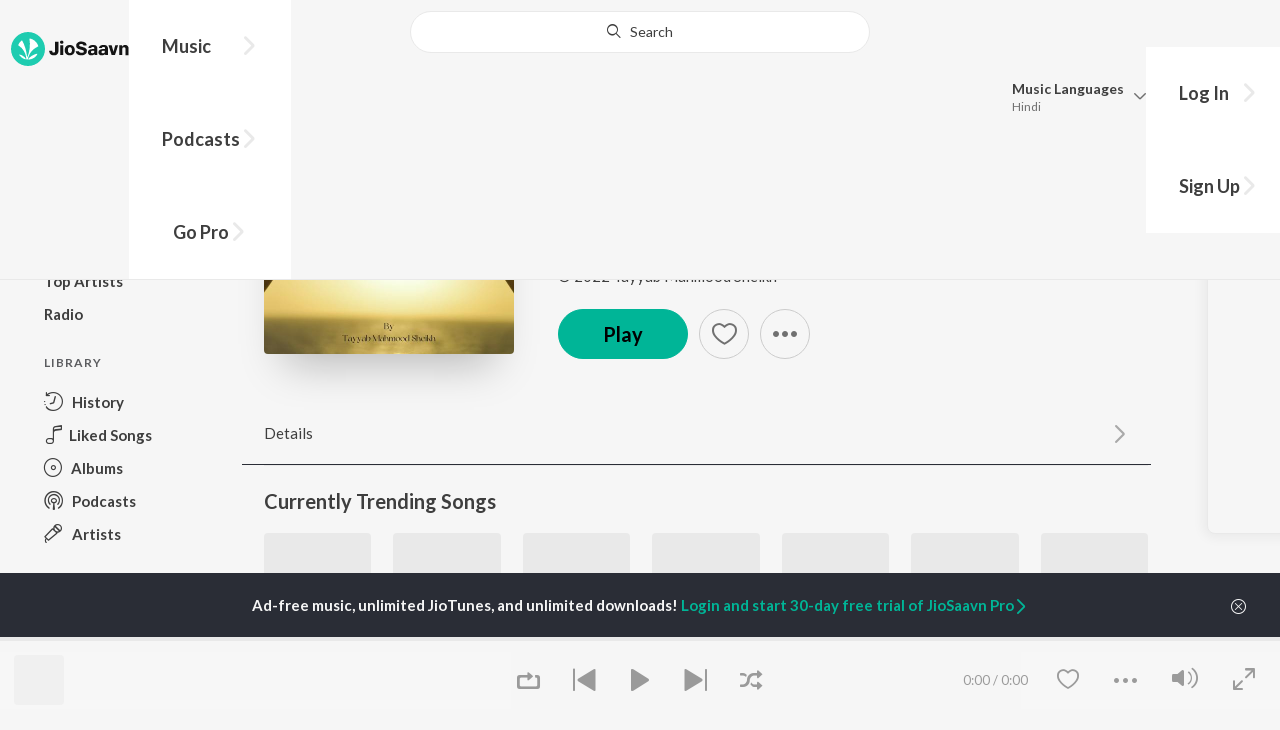

--- FILE ---
content_type: application/javascript
request_url: https://staticweb6.jiosaavn.com/web6/jioindw/dist/1769662496/_s/app-6efaf94a.306e3d84637fce3d7362.js
body_size: 21533
content:
"use strict";(self.__LOADABLE_LOADED_CHUNKS__=self.__LOADABLE_LOADED_CHUNKS__||[]).push([[6296],{38801:(e,t,a)=>{a.d(t,{$1:()=>m,$9:()=>b,EO:()=>n,Fz:()=>o,Mr:()=>q,NH:()=>l,NL:()=>w,OS:()=>c,O_:()=>g,PR:()=>_,R1:()=>i,Sj:()=>h,Sv:()=>Q,T2:()=>u,WL:()=>N,aN:()=>y,dn:()=>v,fg:()=>d,gJ:()=>S,kv:()=>H,mN:()=>r,nv:()=>M,pw:()=>x,qQ:()=>f,sS:()=>P,ss:()=>p,vM:()=>E,vb:()=>A,y9:()=>z,zI:()=>I,zb:()=>s});const l="queue/PLAY",i="queue/TOGGLE_PLAY_PAUSE",s="queue/NEXT",o="queue/PREVIOUS",n="queue/CLEAR",r="queue/DELETE_ITEM",u="queue/CLEAR_REPLACE",d="queue/POP_LIB_HISTORY",c="queue/SET_LIB_POPPED",p="queue/CHECKED_REPLACE",y="queue/REPLACE_QUEUE_AND_PLAY",_="queue/ADD_TO_QUEUE",m="queue/UPDATE_REDUCER_ADD_TO_QUEUE",h="queue/UPDATE_REDUCER_REPLACE_QUEUE_AND_PLAY",g="queue/UPDATE_SHUFFLE_QUEUE",f="queue/UPDATE_LOOP",E="queue/LOCAL_STORE",b="queue/DESELECT",v="queue/REMOVE",S="queue/SELECT",x="queue/TOGGLE",q="queue/EDITTING_DONE",I="queue/UPDATE_ITEM_ORDER",P="queue/FETCH_ITEM_AND_PLAY",w="queue/FETCH_AND_ADD_TO_QUEUE",z="queue/TOGGLE_AUTOPLAY",N="queue/SET_AUTOPLAY_STATION",Q="queue/FETCH_MORE_SONGS",A="queue/CHANGE_MODE",M="queue/DRAG_START",H="queue/DUPLICATES_CHOICE"},77456:(e,t,a)=>{a.d(t,{A4:()=>m,A8:()=>A,Dn:()=>E,ET:()=>w,G6:()=>H,H$:()=>p,ID:()=>u,IQ:()=>c,JC:()=>O,JK:()=>f,Mj:()=>M,OW:()=>P,Od:()=>q,Qr:()=>h,Ui:()=>y,Xp:()=>o,Xz:()=>Q,YU:()=>_,Ys:()=>v,ZH:()=>n,ZN:()=>x,_H:()=>S,af:()=>g,by:()=>N,c:()=>C,dl:()=>I,hY:()=>r,lp:()=>s,mP:()=>z,wz:()=>b,xd:()=>d});var l=a(38801),i=a(78206);const s=e=>{let{repeat_one:t=i.Cu,repeat_all:a=i.Cu,force_next:s=i.Cu,lib_songs_length:o=0}=e;return{type:l.zb,payload:{repeat_one:t,repeat_all:a,force_next:s,lib_songs_length:o}}},o=e=>{let{repeat_one:t=i.Cu,repeat_all:a=i.Cu,playerProgress:s,lib_songs_length:o,lastShuffledItem:n,force_prev:r=i.Cu}=e;return{type:l.Fz,payload:{repeat_one:t,repeat_all:a,playerProgress:s,lib_songs_length:o,lastShuffledItem:n,force_prev:r}}},n=()=>({type:l.EO}),r=e=>{let{itemUUID:t,repeat_one:a,repeat_all:i,lib_songs_length:s}=e;return{type:l.NH,payload:{itemUUID:t,repeat_one:a,repeat_all:i,lib_songs_length:s}}},u=()=>({type:l.R1}),d=e=>{let{list:t,toast_title:a,event_extra_info:s,isAuto:o=i.Cu,mode:n="queue",isPrev:r=i.Cu,podExists:u=i.Cu}=e;return{type:l.PR,payload:{list:t,isAuto:o,toast_title:a,event_extra_info:s,mode:n,isPrev:r,podExists:u}}},c=e=>{let{list:t,toast_title:a="",event_extra_info:s,isAuto:o=i.Cu,podExists:n=i.Cu,originalListSize:r=0}=e;return{type:l.$1,payload:{list:t,toast_title:a,event_extra_info:s,isAuto:o,podExists:n,originalListSize:r}}},p=e=>{let{item_ids:t}=e;return{type:l.zI,payload:{item_ids:t}}},y=e=>{let{item_ids:t}=e;return{type:l.Mr,payload:{item_ids:t}}},_=e=>{let{local_state:t}=e;return{type:l.vM,payload:{local_state:t}}},m=()=>({type:l.nv}),h=e=>{let{isShuffle:t,nowPlayingUUID:a,repeat_one:s=i.Cu,repeat_all:o=i.Cu}=e;return{type:l.O_,payload:{isShuffle:t,nowPlayingUUID:a,repeat_one:s,repeat_all:o}}},g=(e,t)=>{let{list:a,current_item_index:s=0,toast_title:o,event_extra_info:n,isAuto:r=i.Cu,mode:u="queue",sameSong:d=i.Cu,podExists:c=i.Cu}=e;return{type:l.aN,payload:{list:a,current_item_index:s,toast_title:o,event_extra_info:n,isAuto:r,mode:u,sameSong:d,podExists:c,should_play:t}}},f=(e,t)=>{let{list:a,current_item_index:s=0,toast_title:o,event_extra_info:n,isAuto:r=i.Cu,sameSong:u=i.Cu,podExists:d=i.Cu}=e;return{type:l.ss,payload:{list:a,current_item_index:s,toast_title:o,event_extra_info:n,isAuto:r,sameSong:u,podExists:d,should_play:t}}},E=(e,t)=>{let{list:a,current_item_index:s=0,toast_title:o,event_extra_info:n,isAuto:r=i.Cu,podExists:u,originalListSize:d=0}=e;return{type:l.Sj,payload:{list:a,current_item_index:s,should_play:t,toast_title:o,event_extra_info:n,isAuto:r,podExists:u,originalListSize:d}}},b=e=>{let{itemUUID:t}=e;return{type:l.mN,payload:{itemUUID:t}}},v=e=>{let{items:t}=e;return{type:l.gJ,payload:{items:t}}},S=e=>{let{items:t}=e;return{type:l.$9,payload:{items:t}}},x=e=>{let{isEditing:t}=e;return{type:l.pw,payload:{isEditing:t}}},q=e=>{let{selection:t,index_of_item_delete:a}=e;return{type:l.dn,payload:{selection:t,index_of_item_delete:a}}},I=e=>{let{item_id:t,item_type:a,toast_title:i=null,current_item_index:s=0,season_number:o="",sort_order:n=""}=e;return{type:l.sS,payload:{item_id:t,item_type:a,toast_title:i,current_item_index:s,season_number:o,sort_order:n}}},P=e=>{let{item_id:t,item_type:a,toast_title:i}=e;return{type:l.NL,payload:{item_id:t,item_type:a,toast_title:i}}},w=function(){let e=arguments.length>0&&void 0!==arguments[0]?arguments[0]:i.Cu;return{type:l.T2,payload:{isAuto:e}}},z=e=>{let{repeat_all:t=i.Cu,repeat_one:a=i.Cu,nowPlayingUUID:s}=e;return{type:l.qQ,payload:{repeat_all:t,repeat_one:a,nowPlayingUUID:s}}},N=()=>({type:l.y9}),Q=e=>({type:l.WL,payload:{...e}}),A=e=>{let{size:t,isAuto:a=i._j,mode:s,shouldReplace:o=i._j,shouldPlay:n=i.Cu,sameSong:r=i.Cu}=e;return{type:l.Sv,payload:{size:t,shouldReplace:o,shouldPlay:n,isAuto:a,mode:s,sameSong:r}}},M=e=>{let{mode:t,radioPID:a="",shouldShuffle:s=i.Cu,lib_songs_length:o}=e;return{type:l.vb,payload:{mode:t,radioPID:a,shouldShuffle:s,lib_songs_length:o}}},H=e=>{let{add_all:t}=e;return{type:l.kv,payload:{add_all:t}}},C=function(){let e=arguments.length>0&&void 0!==arguments[0]?arguments[0]:1,t=arguments.length>1&&void 0!==arguments[1]?arguments[1]:i.Cu;return{type:l.fg,payload:{num_to_pop:e,isPrev:t}}},O=e=>({type:l.OS,payload:{lib_popped_history:e}})},97891:(e,t,a)=>{a.d(t,{E:()=>p,I:()=>_});var l=a(38801),i=a(2248),s=a(53635),o=a.n(s),n=a(2720),r=a.n(n),u=a(34118),d=a.n(u),c=a(78206);a(81618);const p={queueMode:c.MN,isShuffle:!1,isEditing:!1,isSorting:!1,selection:[],originalQueue:[],playerQueue:[],poppedHistory:[],editing_item_ids_state:[],shuffled_item_ids:[],items:{},isAutoPlayToggled:!0,autoPlayQueue:[],autoPlaystationid:"",latestAddedLibraryItem:{},libraryModeShuffledOffset:0,poppedLibraryHistory:[]};function y(e){let t=arguments.length>1&&void 0!==arguments[1]?arguments[1]:null,a=e.slice();if(null!=t){let e=a[t];a.splice(t,1);for(let e=a.length-1;e>0;e--){let t=Math.floor(Math.random()*(e+1));[a[e],a[t]]=[a[t],a[e]]}a.unshift(e)}else for(let e=a.length-1;e>0;e--){let t=Math.floor(Math.random()*(e+1));[a[e],a[t]]=[a[t],a[e]]}return a}function _(){let e=arguments.length>0&&void 0!==arguments[0]?arguments[0]:p,t=arguments.length>1?arguments[1]:void 0;switch(t.type){case l.O_:{let a=(0,i.E7)(e),l=t.payload.isShuffle,s=t.payload.nowPlayingUUID,{repeat_all:o,repeat_one:n}=t.payload;if(l){if(a.originalQueue.length>0){let e=a.originalQueue,t=[];if(null!=s){let a=e.findIndex((e=>e===s));t=y(e,a)}else t=y(e);a.shuffled_item_ids=t,a.poppedHistory=[]}}else{a.shuffled_item_ids=[];let e=a.originalQueue.findIndex((e=>e===s));a.playerQueue=a.originalQueue.slice(e);let t=a.originalQueue.slice(0,e);o||n?a.playerQueue.push(...t):a.poppedHistory.push(...t)}return a.isShuffle=l,(0,i.ag)("queue_state",JSON.stringify(a)),a}case l.NH:{let a=(0,i.E7)(e),l=t.payload.itemUUID,{repeat_one:s,repeat_all:o,lib_songs_length:n}=t.payload;if(a.queueMode==c.YK){let e=a.autoPlayQueue.findIndex((e=>e===l)),t=a.autoPlayQueue.slice(0,e),i=a.autoPlayQueue.slice(e);a.poppedHistory.push(...t),a.autoPlayQueue=i}else if(a.isShuffle&&a.queueMode!=c.mF){let e=a.shuffled_item_ids.findIndex((e=>e===l)),t=a.shuffled_item_ids.slice(0,e),i=a.shuffled_item_ids.slice(e);a.shuffled_item_ids=i,o||s?a.shuffled_item_ids.push(...t):a.poppedHistory.push(...t)}else if(a.queueMode==c.mF){let e=a.playerQueue.findIndex((e=>e===l)),t=a.playerQueue.slice(0,e),i=a.playerQueue.slice(e);if(a.isShuffle&&a.playerQueue.length&&n>a.libraryModeShuffledOffset)a.playerQueue=i;else if(!a.isShuffle&&a.playerQueue.length&&n>c.OR){let e=t.map((e=>a.items[e].id));a.poppedLibraryHistory.push(...e),a.playerQueue=i}else a.playerQueue=i,a.playerQueue.push(...t)}else{let e=a.playerQueue.findIndex((e=>e===l)),t=a.playerQueue.slice(0,e),i=a.playerQueue.slice(e);a.playerQueue=i,o||s?a.playerQueue.push(...t):a.poppedHistory.push(...t)}return a}case l.zI:{let a=(0,i.E7)(e),l=t.payload.item_ids;return a.isEditing?a.editing_item_ids_state=l:a.queueMode==c.YK?a.autoPlayQueue=l:a.isShuffle&&a.queueMode!=c.mF?a.shuffled_item_ids=l:a.playerQueue=l,a.isSorting=!1,a}case l.R1:return(0,i.E7)(e);case l.qQ:{let a=(0,i.E7)(e),{repeat_all:l,repeat_one:s,nowPlayingUUID:o}=t.payload;if(l)a.isShuffle&&a.queueMode!=c.mF?a.shuffled_item_ids.push(...a.poppedHistory):(a.playerQueue.push(...a.poppedHistory),a.poppedHistory=[]);else if(!l&&!s)if(a.isShuffle&&a.queueMode!=c.mF){if(a.poppedHistory.length>0){let e=a.poppedHistory[c.xE],t=a.shuffled_item_ids.indexOf(e),l=a.shuffled_item_ids.slice(0,t);a.shuffled_item_ids=l}}else{let e=a.originalQueue.findIndex((e=>e===o));a.playerQueue=a.originalQueue.slice(e),a.poppedHistory=a.originalQueue.slice(0,e)}return a}case l.Sj:{let a=(0,i.E7)(e),{list:l,isAuto:s,current_item_index:o}=t.payload,n=a.queueMode;if(s)for(let e in l){let t=l[e],i=t.uuid;a.autoPlayQueue.push(i),a.items[i]=t}else{n!=c.mF||a.isShuffle||(a.latestAddedLibraryItem=l.slice(-1)[0]);for(let e in l){let t=l[e],i=t.uuid;a.originalQueue.push(i),e>=o?a.playerQueue.push(i):a.poppedHistory.push(i),a.items[i]=t}}return a}case l.T2:{let a=(0,i.E7)(e);return t.payload.isAuto?a.autoPlayQueue=[]:(a.originalQueue=[],a.playerQueue=[],a.poppedHistory=[],a.shuffled_item_ids=[],a.autoPlayQueue=[],a.items={}),a}case l.Mr:{let l=(0,i.E7)(e),s=t.payload.item_ids,o=l.originalQueue,n=l.playerQueue;if(null!=s){let e,t,i={};for(var a of s)i[a]=l.items[a];if(l.queueMode==c.YK){for(var a of o)i[a]=l.items[a];t=l.autoPlayQueue[c.xE],e=[t].concat(s),l.autoPlayQueue=e}else if(l.isShuffle&&l.queueMode!=c.mF){if(t=l.shuffled_item_ids[c.xE],e=[t].concat(s),l.shuffled_item_ids=e,l.originalQueue=l.poppedHistory.concat(e),l.queueMode!=c.mF||l.queueMode!=c.Hc){for(var a of l.autoPlayQueue)i[a]=l.items[a];for(var a of l.poppedHistory)i[a]=l.items[a]}}else if(t=n[c.xE],e=[t].concat(s),l.playerQueue=e,l.originalQueue=l.poppedHistory.concat(e),l.queueMode!=c.mF||l.queueMode!=c.Hc){for(var a of l.autoPlayQueue)i[a]=l.items[a];for(var a of l.poppedHistory)i[a]=l.items[a]}i[t]=l.items[t],l.items=i}return(0,i.ag)("queue_state",JSON.stringify(l)),l}case l.vM:{let a=(0,i.E7)(e);return a=null==t.payload.local_state?p:t.payload.local_state,(0,i.ag)("queue_state",JSON.stringify(a)),a}case l.EO:{let t=(0,i.E7)(e);return t.items={},t.shuffled_item_ids=[],t.originalQueue=[],t.playerQueue=[],t.autoPlayQueue=[],t.poppedHistory=[],t.queueMode=c.MN,t.libraryModeShuffledOffset=0,t.latestAddedLibraryItem={},t.autoPlaystationid="",t.isShuffle=c.Cu,t.poppedLibraryHistory=[],t}case l.PR:{let a=(0,i.E7)(e);if(!a.isEditing){let{isPrev:e,list:l}=t.payload;if(a.queueMode==c.mF&&e&&l.length){let e=l[0],t=(0,i.fV)();e.uuid=t,a.playerQueue.unshift(t),a.items[t]=e}}return a}case l.$1:{let a=(0,i.E7)(e),{list:l,isAuto:s}=t.payload,o=a.queueMode;if(l&&l.length>0)if(s&&o!=c.mF&&o!=c.Hc){let e=[];for(let t in l){let i=l[t],s=i.uuid;e.push(s),a.items[s]=i}let t=a.autoPlayQueue.concat(e);a.autoPlayQueue=t}else{let e=[];for(let t in l){let i=l[t],s=i.uuid;e.push(s),a.isShuffle&&o!=c.mF&&a.shuffled_item_ids.push(s),a.items[s]=i,o!=c.mF||a.isShuffle||(a.latestAddedLibraryItem=i)}let t=a.playerQueue.concat(e),i=a.originalQueue.concat(e);a.playerQueue=t,a.originalQueue=i}return a}case l.mN:{let a=(0,i.E7)(e),l=t.payload.itemUUID;if(a.queueMode==c.MN||a.queueMode==c.Hc){let e,t=a.playerQueue.indexOf(l),i=a.originalQueue.indexOf(l);a.isShuffle&&a.queueMode!=c.Hc&&a.queueMode!=c.mF&&(e=a.shuffled_item_ids.indexOf(l)),-1!==t&&-1!==i&&(a.playerQueue.splice(t,1),a.originalQueue.splice(i,1)),e&&-1!==e&&a.shuffled_item_ids.splice(e,1)}else if(a.queueMode==c.YK){let e=a.autoPlayQueue.indexOf(l);a.autoPlayQueue.splice(e,1)}else if(a.queueMode==c.mF){let e=a.playerQueue.indexOf(l);a.playerQueue.splice(e,1)}return delete a.items[l],(0,i.ag)("queue_state",JSON.stringify(a)),a}case l.zb:{let a=(0,i.E7)(e),{repeat_one:l,repeat_all:s,force_next:o,lib_songs_length:n}=t.payload;if(a.queueMode==c.YK){let e=a.autoPlayQueue.shift();return a.poppedHistory.push(e),a}if(l&&!o)return a;if(a.isShuffle&&(1==a.shuffled_item_ids.length||1==a.playerQueue.length)){if(a.isAutoPlayToggled){a.queueMode=c.YK;let e=a.shuffled_item_ids.shift();a.poppedHistory.push(e)}return a}if(a.isShuffle&&a.queueMode!=c.mF)if(s||l&&o){let e=a.shuffled_item_ids.shift();a.shuffled_item_ids.push(e)}else if(a.shuffled_item_ids.length<=c.ry&&a.isAutoPlayToggled){a.queueMode=c.YK;let e=a.shuffled_item_ids.shift();a.poppedHistory.push(e)}else{let e=a.shuffled_item_ids.shift();a.poppedHistory.push(e)}else if(a.queueMode==c.mF)if(a.isShuffle&&a.playerQueue.length&&n>a.libraryModeShuffledOffset){let e=a.playerQueue.shift();e&&delete a.items[e]}else if(!a.isShuffle&&n>c.OR){let e=a.playerQueue.shift(),t=a.items[e].id;e&&delete a.items[e],a.poppedLibraryHistory.push(t)}else{let e=a.playerQueue.shift();a.playerQueue.push(e)}else if(s){let e=a.playerQueue.shift();a.playerQueue.push(e)}else if(a.playerQueue.length==c.ry){if(a.isAutoPlayToggled&&a.autoPlayQueue.length){a.queueMode=c.YK;let e=a.playerQueue.shift();a.poppedHistory.push(e)}}else{let e=a.playerQueue.shift();a.poppedHistory.push(e)}return a}case l.Fz:{let a=(0,i.E7)(e),{repeat_all:l,playerProgress:s,force_prev:o,lib_songs_length:n}=t.payload;if(s>=3&&!o)return a;if(a.queueMode==c.YK){if(a.poppedHistory&&a.poppedHistory.length){let e=a.poppedHistory.pop();a.autoPlayQueue.unshift(e)}}else if(a.isShuffle&&a.queueMode!=c.mF){if(l){let e=a.shuffled_item_ids.pop();a.shuffled_item_ids.unshift(e)}else if(a.poppedHistory.length>0){let e=a.poppedHistory.pop();a.shuffled_item_ids.unshift(e)}}else if(a.queueMode==c.mF)if(a.isShuffle&&a.playerQueue.length&&n>a.libraryModeShuffledOffset){let e=a.playerQueue.pop();e&&delete a.items[e]}else if(!a.isShuffle&&n>c.OR){let e=a.playerQueue.pop();e&&delete a.items[e],a.latestAddedLibraryItem=a.items[a.playerQueue.slice(-1)[0]]}else{let e=a.playerQueue.pop();a.playerQueue.unshift(e)}else if(l){let e=a.playerQueue.pop();a.playerQueue.unshift(e)}else if(a.poppedHistory.length>0){let e=a.poppedHistory.pop();a.playerQueue.unshift(e)}return a}case l.$9:let s=d()(t.payload.items,(e=>e.id));return{...e,selection:o()(e.selection,(e=>!r()(s,e.id)))};case l.dn:{let a=(0,i.E7)(e),l=d()(t.payload.selection,(e=>e.uuid));return l.length>0&&(a.editing_item_ids_state=o()(a.editing_item_ids_state,(e=>!r()(l,e))),a.selection=[]),a}case l.gJ:return{...e,selection:e.selection.concat(t.payload.items)};case l.pw:{let a=(0,i.E7)(e);return a.isEditing=t.payload.isEditing,0==t.payload.isEditing?a.editing_item_ids_state=[]:a.queueMode==c.YK?a.editing_item_ids_state=a.autoPlayQueue.slice(1):a.isShuffle&&a.queueMode!=c.mF?a.editing_item_ids_state=a.shuffled_item_ids.slice(1):a.editing_item_ids_state=a.playerQueue.slice(1),a}case l.y9:{let t=(0,i.E7)(e),a=t.isAutoPlayToggled;return t.isAutoPlayToggled=!a,t}case l.WL:{let a=(0,i.E7)(e);return a.autoPlaystationid=t.payload.stationid,a}case l.vb:{let a=(0,i.E7)(e);return t.payload.mode==c.MN?(a.playerQueue=a.originalQueue,a.autoPlayQueue=[],a.poppedHistory=[],a.latestAddedLibraryItem={},a.libraryModeShuffledOffset=0,a.isShuffle=!1):t.payload.mode==c.YK?(a.poppedHistory=a.isShuffle&&a.queueMode!=c.mF?a.shuffled_item_ids:a.playerQueue,a.latestAddedLibraryItem={},a.libraryModeShuffledOffset=0):t.payload.mode==c.Hc?(a.autoPlayQueue=[],a.poppedHistory=[],a.isShuffle=!1,a.autoPlaystationid="",a.latestAddedLibraryItem={},a.libraryModeShuffledOffset=0):t.payload.mode==c.mF&&(a.autoPlayQueue=[],a.poppedHistory=[],a.isShuffle=t.payload.shouldShuffle,a.autoPlaystationid="",t.payload.shouldShuffle?(a.libraryModeShuffledOffset=t.payload.lib_songs_length<=c.OR?t.payload.lib_songs_length:c.OR,a.poppedLibraryHistory=[],a.latestAddedLibraryItem={}):a.libraryModeShuffledOffset=0),a.queueMode=t.payload.mode,a}case l.nv:return{...e,isSorting:!0};case l.fg:{let a=(0,i.E7)(e),{num_to_pop:l,isPrev:s}=t.payload;if(s)a.poppedLibraryHistory.pop();else if(0==l||1==l)a.poppedLibraryHistory.shift();else if(-1==l)a.poppedLibraryHistory=[];else{let e=a.poppedLibraryHistory.slice(l);a.poppedLibraryHistory=e}return a}case l.OS:return{...e,poppedLibraryHistory:t.payload.lib_popped_history};default:return{...e}}}},13178:(e,t,a)=>{a.d(t,{Z:()=>ne});var l=a(81618),i=a(38801),s=a(16489),o=a(9642),n=a(78206),r=a(2248),u=a(34726),d=a(76270),c=a(84409),p=a(77456),y=a(99755),_=a(19501),m=a(24385),h=a(16319),g=a(74245),f=a(98043),E=a(50132);function*b(){yield(0,l.Fm)(i.O_,F)}function*v(){yield(0,l.Fm)(i.zI,F)}function*S(){yield(0,l.Fm)(i.mN,j)}function*x(){yield(0,l.Fm)(i.Mr,j)}function*q(){yield(0,l.Fm)(i.vb,U)}function*I(){yield(0,l.Fm)(i.Sv,ee)}function*P(){yield(0,l.Fm)(s.Yc,ie)}function*w(){yield(0,l.Fm)(s.zG,ie)}function*z(){yield(0,l.Fm)(i.Fz,ae)}function*N(){yield(0,l.Fm)(i.NH,$)}function*Q(){yield(0,l.Fm)(i.R1,V)}function*A(){yield(0,l.Fm)(i.EO,le)}function*M(){yield(0,l.Fm)(i.zb,te)}function*H(){yield(0,l.Fm)(i.aN,oe)}function*C(){yield(0,l.Fm)(i.ss,J)}function*O(){yield(0,l.Fm)(i.sS,X)}function*R(){yield(0,l.Fm)(i.NL,G)}function*D(){yield(0,l.Fm)(i.PR,Z)}function*k(){yield(0,l.Fm)(i.$1,Y)}function*T(){yield(0,l.Fm)(i.Sj,W)}function*L(){yield(0,l.Fm)(i.y9,F)}function*j(){try{let{queue:e,library:t}=yield(0,l.Ys)(),a=e.queueMode==n.YK,i=e.queueMode==n.Hc,s=e.queueMode==n.mF;if(a||i||s){let i=a?e.autoPlayQueue.length:e.playerQueue.length;if(s){if(t.library_data.songs.data.length>n.OR){let t=n.OR-i;t>0&&(yield(0,l.gz)(p.A8({size:t,mode:e.queueMode,shouldReplace:n.Cu})))}}else if(i<20){let t=20-i;t>0&&(yield(0,l.gz)(p.A8({size:t,mode:e.queueMode,shouldReplace:n.Cu})))}}yield(0,l.gz)((0,y.uE)())}catch(e){}}function*F(e){try{yield(0,l.gz)((0,y.uE)())}catch(e){}}function*U(e){try{let{queue:t,player:a}=yield(0,l.Ys)(),i=t.queueMode;if(i==n.MN){let{queue:e}=yield(0,l.Ys)();if(yield(0,l.gz)((0,y.h6)({repeat_one:!1,repeat_all:!1})),e.playerQueue.length){let t=e.items[e.playerQueue[n.xE]];yield(0,l.gz)((0,c.VO)({item:t},n._j)),yield(0,l.gz)((0,y.uE)()),yield(0,l.gz)(p.A8({size:5,shouldReplace:n.Cu}))}}else if(i==n.YK)yield(0,l.gz)(p.A8({size:15,shouldReplace:n.Cu}));else if(i==n.Hc){let t=n._j,i=n._j,s=n.Cu;e.payload.radioPID==a.nowPlaying.id&&a.isPlaying&&(s=n._j),yield(0,l.gz)(p.A8({size:20,isAuto:n.Cu,mode:n.Hc,shouldReplace:i,shouldPlay:t,sameSong:s}))}else yield(0,l.gz)((0,y.bc)({repeat_all:n._j,repeat_one:n.Cu}))}catch(e){}}function*Y(e){try{let{queue:t}=yield(0,l.Ys)(),{isAuto:a,list:s,toast_title:o,podExists:u,originalListSize:c}=e.payload;if(s&&s.length>0){let e=t.queueMode==n.MN,_=t.queueMode==n.YK;if(!a){let e;e=s.length>1?c!=s.length?`${s.length} out of ${c} items added to the ${n.MN}.`:`${s.length} items have been added to the ${n.MN}.`:o?`${o} has been added to the ${n.MN}.`:1==s.length?`1 item has been added to the ${n.MN}.`:`Songs have been added to the ${n.MN}.`,_&&(e="Stop autoplay to resume queue."),yield(0,l.gz)((0,d.IH)({id:"added-to-queue",text:e,duration:3e3}))}!t.autoPlayQueue.length&&e&&(u||(yield B(s),yield(0,l.qn)(i.WL),yield(0,l.gz)(p.A8({size:5,shouldReplace:n.Cu})))),yield(0,l.gz)((0,y.uE)()),(0,r.ag)("queue_state",JSON.stringify(t))}}catch(e){}}function*Z(e){let t=e.payload.event_extra_info,{list:a,isAuto:s,isPrev:o,podExists:u}=e.payload,y=a.length,_=!1;if(void 0===t){let e=a.length?a[0]:{};t=(0,r.PJ)(e)}let h={context:"add_to_queue",contextID:t.entity_type,extraInfo:t};try{let{player:t,queue:f,user:E,event:b,global:v}=yield(0,l.Ys)(),S=f.queueMode;if(v.streamLimitFlag){let e="Stream limit Reached - Please login Now!";return void(yield(0,l.gz)((0,d.IH)({text:e,duration:3e3})))}if(f.isEditing){let e="Please finish editing.";yield(0,l.gz)((0,d.IH)({text:e,duration:3e3}))}else if(a&&a.length>0){let v=0,x=0,q="",I=a;if(!s&&!o){let e=f.queueMode==n.YK,t=f.queueMode==n.mF,s=(e?f.autoPlayQueue:t?f.playerQueue:f.isShuffle?f.shuffled_item_ids:f.playerQueue).length;if(s>=n.sY)_=!0;else if(a.length+s>n.sY){let e=a.length- -1*(n.sY-(a.length+s));I=a.slice(0,e)}if(!_){let e=(f.isShuffle&&f.queueMode!=n.mF?f.shuffled_item_ids:f.playerQueue).map((e=>f.items[e].id)),t=I.map((e=>e.id));if(t.length){if((0,r.a)(t,e)){let t=I.filter((t=>!e.includes(t.id)));yield(0,l.gz)((0,g.Z)({modal:"add-duplicates",isOpen:!0}));let a=yield(0,l.qn)(i.kv),{add_all:s}=a.payload;s||(I=t)}}}}if(_){yield(0,l.gz)((0,m.oq)(h));let e="The queue is looking a little busy, clear out some songs!";yield(0,l.gz)((0,d.IH)({text:e,duration:3e3}))}else{let a=[],i=0;for(const e of I){let t=e;if((0,r.fK)(t,E.isLoggedIn,E.isPro)){let e=(0,r.fV)();t.uuid=e,t.top_src={},s?t.top_src.screen_name=S+"_mode":t.top_src=(0,r.AY)(b.top_src);let l={};s?l.screen_name=S+"_mode":(l=(0,r.AY)(b.bot_src),l.entity_pos=i,l.entity_id=t.id,l.entity_name=t.title.text,l.entity_type=t.type),t.bot_src=l,a.push(t),i++}else t.rights.reason===n.v8?(v++,q=t.rights.reason):E.isPro||t.rights.reason!==n.kX&&(0,r.R)()||(x++,q="Go Pro to listen to this track")}if(f.queueMode==n.mF&&o){let e=f.items[f.playerQueue[0]];return void(yield se(e,n._j))}if(s){if(yield(0,l.gz)(p.IQ({list:a,event_extra_info:e.payload.event_extra_info,isAuto:s})),f.queueMode==n.mF&&!f.playerQueue.length){let e=a[0];yield(0,l.gz)((0,c.VO)({item:e},n._j)),yield(0,l.gz)(p.c(-1))}return}if((x||v)&&0==a.length){let e=`${q}`;e.length&&(yield(0,l.gz)((0,d.IH)({text:e,duration:3e3})))}if(a.length>0)if(t.nowPlaying.uuid)yield(0,l.gz)(p.IQ({list:a,toast_title:e.payload.toast_title,isAuto:s,podExists:u,originalListSize:y}));else{let t;t=f.originalQueue&&f.originalQueue.length>0?f.items[f.originalQueue[0]]:a[0],yield(0,l.gz)(p.IQ({list:a,toast_title:e.payload.toast_title,isAuto:s,podExists:u,originalListSize:y})),yield(0,l.gz)((0,c.VO)({item:t},n._j))}yield(0,l.gz)((0,m.zz)(h))}}else{let e="Content unavailable, try something else!";yield(0,l.gz)((0,d.IH)({text:e,duration:3e3}))}}catch(e){yield(0,l.gz)((0,m.oq)(h))}}function*X(e){try{let{queue:t,global:a}=yield(0,l.Ys)();if(a.streamLimitFlag){let e="Stream limit Reached - Please login Now!";return void(yield(0,l.gz)((0,d.IH)({text:e,duration:3e3})))}if(t.isEditing){let e="Please finish editing.";yield(0,l.gz)((0,d.IH)({text:e,duration:3e3}))}else{if("playlist"==e.payload.item_type){let e="One moment, as we fetch your tunes  🎶";yield(0,l.gz)((0,d.IH)({text:e,duration:3e3}))}let t=yield(0,l.RE)(r.ze,e.payload);if(t=yield t,t.status>=200&&t.status<=400){let a=t.data;return yield function*(e,t){let a=[],i=t.current_item_index,s=t.item_type,o=t.toast_title,u=n.Cu,c={entity_id:t.item_id,entity_type:t.item_type,entity_name:e.title};if(e){switch(s){case n.uX.ALBUM:a=e.list.map(r.QN),void 0===o&&(o="Album");break;case n.uX.PLAYLIST:for(let t of e.list)"song"==t.type&&a.push((0,r.QN)(t)),"episode"==t.type&&(a.push((0,r.wV)(t)),u=n._j);break;case n.uX.SONG:let t=e.songs[0];a=[(0,r.QN)(t)];break;case n.uX.ARTIST:a=e.topSongs.map(r.QN);break;case n.uX.MIX:for(let t=0;t<e.list.length;t++)if("song"==e.list[t].type){let l=(0,r.QN)(e.list[t]);a.push(l)}break;case n.uX.SHOW:case n.uX.EPISODE:a=e.episodes.map(r.wV),u=n._j;break;default:a=[]}if(a&&a.length>0&&null!=i)yield(0,l.gz)(p.af({list:a,current_item_index:i,toast_title:o,event_extra_info:c,podExists:u},n._j));else{let e="Content unavailable, try something else!";yield(0,l.gz)((0,d.IH)({text:e,duration:3e3}))}}else{let e="Content unavailable, try something else!";yield(0,l.gz)((0,d.IH)({text:e,duration:3e3}))}}(a,e.payload)}}}catch(e){}}function K(e){let t=arguments.length>1&&void 0!==arguments[1]?arguments[1]:1;return function*(){let{queue:e,library:a}=yield(0,l.Ys)();if(e.isShuffle){let t=e.libraryModeShuffledOffset+1;if(t<a.shuffleSongIds.length){let e=(yield(0,E.H8)([a.shuffleSongIds[t]])).map(r.Sg);yield(0,l.gz)(p.xd({list:e,isAuto:n._j})),yield(0,l.gz)((0,h.Fn)())}}else{let e=yield(0,E.fb)(),{queue:a}=yield(0,l.Ys)(),i=a.latestAddedLibraryItem.title.text.toLowerCase(),s=[];if(yield e.songs.where("normalized_title").above(i).limit(t).each((e=>{s.push((0,r.QN)(e))})),s.length==t)yield(0,l.gz)(p.xd({list:s,isAuto:n._j}));else if(a.poppedLibraryHistory.length){let e=t-s.length,i=a.poppedLibraryHistory.slice(0,e),o=(yield(0,E.H8)(i)).map(r.QN),u=s.concat(o);yield(0,l.gz)(p.xd({list:u,isAuto:n._j})),yield(0,l.gz)(p.c(e))}}}()}function*G(e){try{let t=yield(0,l.RE)(r.ze,e.payload);if(t=yield t,t.status>=200&&t.status<=400){let a=t.data;if(a&&a.list_count){let e=parseInt(a.list_count,10);if(e&&e>50){let e="Adding your "+(a.type?a.type:"content")+" to the queue!";yield(0,l.gz)((0,d.IH)({text:e,duration:2e3}))}}return yield function*(e,t){let a=t.item_type,i={entity_id:t.item_id,entity_type:t.item_type,entity_name:t.toast_title},s=[],o=n.Cu;if(e){switch(a){case n.uX.ALBUM:s=e.list.map(r.QN);break;case n.uX.SONG:let t=e.songs[0];s=[(0,r.QN)(t)];break;case n.uX.PLAYLIST:for(let t of e.list)"song"==t.type&&s.push((0,r.QN)(t)),"episode"==t.type&&(s.push((0,r.wV)(t)),o=n._j);break;case n.uX.ARTIST:s=e.topSongs.map(r.QN);break;case n.uX.MIX:for(let t=0;t<e.list.length;t++)if("song"==e.list[t].type){let a=(0,r.QN)(e.list[t]);s.push(a)}break;case n.uX.SHOW:case n.uX.EPISODE:s=e.episodes.map(r.wV),o=n._j;break;default:s=[]}if(s&&s.length>0)try{yield(0,l.gz)(p.xd({list:s,toast_title:t.toast_title,event_extra_info:i,podExists:o}))}catch(e){}else{let e="Content unavailable, try something else!";yield(0,l.gz)((0,d.IH)({text:e,duration:3e3}))}}else{let e="Content unavailable, try something else!";yield(0,l.gz)((0,d.IH)({text:e,duration:3e3}))}}(a,e.payload)}}catch(e){}}function*$(e){try{let{queue:t,global:a}=yield(0,l.Ys)();if(a.streamLimitFlag){let e="Stream limit Reached - Please login Now!";return void(yield(0,l.gz)((0,d.IH)({text:e,duration:3e3})))}let{repeat_one:i,repeat_all:s,itemUUID:u,lib_songs_length:c}=e.payload,_=t.items[u];i&&!s&&(yield(0,l.gz)((0,y.bc)({repeat_all:n._j,repeat_one:n.Cu}))),yield se(_,n._j);let m=t.queueMode==n.YK,g=t.queueMode==n.Hc,f=t.queueMode==n.mF;if(m||g){let e=m?t.autoPlayQueue.length:t.playerQueue.length;if(e<20){let t=20-e;t>0&&(yield(0,l.gz)(p.A8({size:t,shouldReplace:n.Cu})))}}else if(f)if(t.isShuffle){if(c>n.OR){yield(0,l.gz)((0,h.Wx)(_.id)),yield(0,l.qn)(o.UI);let e=n.OR-t.playerQueue.length;e>0&&(yield(0,l.gz)(p.A8({size:e,mode:n.mF,shouldReplace:n.Cu})))}}else if(c>n.OR){let e=n.OR-t.playerQueue.length;e>0&&(yield(0,l.gz)(p.A8({size:e,mode:n.mF,shouldReplace:n.Cu})))}(0,r.ag)("queue_state",JSON.stringify(t))}catch(e){}}function*V(e){try{let{queue:e}=yield(0,l.Ys)();yield(0,l.gz)((0,y.ID)()),(0,r.ag)("queue_state",JSON.stringify(e))}catch(e){}}function*J(e){try{let{user:t,event:a,queue:i}=yield(0,l.Ys)(),{list:s,should_play:o,isAuto:u,sameSong:y,podExists:_}=e.payload,m={},h=i.queueMode,g=s.length,f=[],E=[],b="",v=[];if(null!=s&&s.length>0){let i,S=e.payload.current_item_index?e.payload.current_item_index:0;s.length>n.sY&&!u?(i=s.slice(S,S+n.sY),S=0):i=s;let x=!(0,r.R)()&&!t.isPro;for(let e in i){let l=i[e];if(x&&(l.rights.code=n.bN,l.rights.reason=n.kX),(0,r.fK)(l,t.isLoggedIn,t.isPro)){let t,i=(0,r.fV)();l.uuid=i,u?l.top_src.screen_name=h+"_mode":l.top_src=(0,r.AY)(a.top_src),u?t.screen_name=h+"_mode":(t=(0,r.AY)(a.bot_src),t.entity_pos=e,t.entity_id=l.id,t.entity_name=l.title.text,t.entity_type=l.type),l.bot_src=t,v.push(l)}else l.rights.reason===n.v8?(f.push(e),b=l.rights.reason):l.rights.reason===n.kX&&(E.push(e),b="Go Pro to listen to this track")}if(u)return yield(0,l.gz)(p.ET(u)),void(yield(0,l.gz)(p.Dn({list:v,toast_title:e.payload.toast_title,event_extra_info:e.payload.event_extra_info,isAuto:u},o)));if((E.length>0||f.length>0)&&0==v.length){let e=`${b}`;yield(0,l.gz)((0,d.IH)({text:e,duration:3e3}))}let q=i.length==v.length?S:function(e,t){if(0==e)return e;const a=t.filter((t=>t<e)).length;let l=e-a;return l=l>=0?l:0,l}(S,f);v.length>0&&(null==q?(q=0,m=v[q]):m=v[q],yield(0,l.gz)(p.ET(u)),yield(0,l.gz)(p.Dn({list:v,current_item_index:q,toast_title:e.payload.toast_title,event_extra_info:e.payload.event_extra_info,isAuto:u,podExists:_,originalListSize:g},o)),y||(yield(0,l.gz)((0,c.VO)({item:m},o))))}else{let e="Content unavailable, try something else!";yield(0,l.gz)((0,d.IH)({text:e,duration:3e3}))}}catch(e){}}function*W(e){let{queue:t}=yield(0,l.Ys)(),{isAuto:a,list:s,current_item_index:o,toast_title:u,podExists:c,originalListSize:_}=e.payload,h=t.queueMode==n.YK,g=t.queueMode==n.Hc,f=t.queueMode==n.mF;if(h||g){let{queue:e}=yield(0,l.Ys)();if(g){let e="Radio mode on!\n                        Use thumbs up and thumbs down to tell us what you like. The more you tell us, the better your station will get!";yield(0,l.gz)((0,d.IH)({text:e,duration:4e3}))}return yield(0,l.gz)((0,y.uE)()),void(0,r.ag)("queue_state",JSON.stringify(e))}try{var E=e.payload.event_extra_info,b={context:"replace_queue",contextID:E?E.entity_type:"",extraInfo:E};let{queue:t}=yield(0,l.Ys)();if(t.isShuffle&&t.queueMode!=n.mF){let e=s[o];yield(0,l.gz)(p.Qr({isShuffle:n._j,nowPlayingUUID:e.uuid}))}if(!a&&!f){let e;if(s.length>1){let t=s.length-o;e=_!=t?`${t} of ${_} items have been added to the ${n.MN}.`:`${t} items have been added to the ${n.MN}.`}else e=u?`${u} has been added to the ${n.MN}.`:1==s.length?`1 item has been added to the ${n.MN}.`:`Items have been added to the ${n.MN}.`;yield(0,l.gz)((0,d.IH)({id:"added-to-queue",text:e,duration:3e3})),c||(yield B(s),yield(0,l.qn)(i.WL),yield(0,l.gz)(p.A8({size:5,shouldReplace:n.Cu})))}(0,r.ag)("queue_state",JSON.stringify(t))}catch(e){yield(0,l.gz)((0,m.oq)(b))}}function*B(e){try{if(!(0,r.xb)(e)){let t={type:n.MN,pid:(0,r.Iq)(e.slice(0,10)),isAutoPlay:n._j,radioName:e[0].title.text};yield(0,l.gz)((0,_.xj)(t))}}catch(e){}}function*ee(e){try{let t,{queue:a,library:i}=yield(0,l.Ys)(),{size:s,shouldReplace:o,shouldPlay:u,isAuto:d,mode:c,sameSong:y}=e.payload,_=(a.queueMode,n.MN,a.queueMode==n.YK),m=(a.queueMode,n.Hc,a.queueMode==n.mF);if(m)if(a.isShuffle){let e=a.playerQueue.slice(-1)[0],l=a.items[e],o=i.shuffleSongIds.findIndex((e=>e===l.id)),n=o>=0?o+1:-1,u=n+s;n>-1&&u<i.shuffleSongIds.length&&(t=yield(0,E.H8)(i.shuffleSongIds.slice(n,u)),t=t.map(r.Sg))}else{let e=i.library_data.songs.data.length;yield K(e,s)}else{let e={station_id:c==n.Hc?void 0:a.autoPlaystationid,size:s,next:n.ry},l=yield(0,f.I0)(e),i=_?a.autoPlayQueue:m?a.playerQueue:a.isShuffle?a.shuffled_item_ids:a.playerQueue;if(c==n.Hc)t=l;else{let e=i.map((e=>a.items[e].id));t=l.filter((function(t){return!e.includes(t.id)}))}}t&&t.length>0&&(o?yield(0,l.gz)(p.af({list:t,isAuto:d,sameSong:y,mode:c||void 0},u)):yield(0,l.gz)(p.xd({list:t,isAuto:d,mode:c})))}catch(e){}}function*te(e){try{let{queue:t,player:a}=yield(0,l.Ys)(),{repeat_one:i,force_next:s,lib_songs_length:o}=e.payload,u=t.queueMode==n.MN,d=t.queueMode==n.YK,c=t.queueMode==n.Hc,_=t.queueMode==n.mF,m=d?t.autoPlayQueue:_?t.playerQueue:t.isShuffle?t.shuffled_item_ids:t.playerQueue;if(i&&!s&&(u||_))yield se(a.nowPlaying,n._j);else{if(m.length){let e=t.items[m[n.xE]];yield se(e,n._j)}if(i&&s&&(u||_)&&(yield(0,l.gz)((0,y.bc)({repeat_all:n._j,repeat_one:n.Cu}))),d||c){let e=d?t.autoPlayQueue.length:t.playerQueue.length;if(e<20){let a=20-e;a>0&&(yield(0,l.gz)(p.A8({size:a,mode:t.queueMode,shouldReplace:n.Cu})))}}else if(_&&o>n.OR){let e=n.OR-m.length;e<0&&(e=1),yield K(o,e)}}(0,r.ag)("queue_state",JSON.stringify(t))}catch(e){}}function*ae(e){try{let{queue:t,player:a}=yield(0,l.Ys)(),i=t.isShuffle,s=t.queueMode==n.MN,o=t.queueMode==n.mF,{lib_songs_length:u,playerProgress:d,force_prev:c}=e.payload;if(t.queueMode==n.YK){let e=t.autoPlayQueue,a=t.items[e[n.xE]];yield se(a,n._j)}else if(i&&t.queueMode!=n.mF){let e=t.shuffled_item_ids,a=t.items[e[n.xE]];yield se(a,n._j)}else if(o&&u>n.OR&&(d<3||c))yield function*(){let{queue:e,player:t,library:a}=yield(0,l.Ys)();if(e.isShuffle){if(a.shuffleSongIds.length){let e=a.shuffleSongIds.slice(-1),t=(yield(0,E.H8)(e)).map(r.Sg);yield(0,l.gz)(p.xd({list:t,mode:n.mF,isAuto:n.Cu,isPrev:n._j})),yield(0,l.gz)((0,h.G9)())}}else{let{queue:e}=yield(0,l.Ys)(),t=[];if(e.poppedLibraryHistory.length){let a=e.poppedLibraryHistory.slice(-1),i=yield(0,E.H8)(a);i=i.map(r.QN);let s=t.concat(i);yield(0,l.gz)(p.c(1,n._j)),yield(0,l.gz)(p.xd({list:s,mode:n.mF,isAuto:n.Cu,isPrev:n._j}))}}}();else{let e=t.playerQueue,i=t.items[e[n.xE]],r=i.id==a.nowPlaying.id;a.repeat_one&&!r&&(s||o)&&(yield(0,l.gz)((0,y.bc)({repeat_all:n._j,repeat_one:n.Cu}))),yield se(i,n._j)}(0,r.ag)("queue_state",JSON.stringify(t))}catch(e){}}function*le(){try{let{queue:e,mediaElement:t,player:a}=yield(0,l.Ys)();if(t.playTime&&!t.freezeStreamTime){let e=0;e=a.isPlaying?t.streamTime+((new Date).getTime()-t.playTime):t.streamTime,yield(0,l.gz)((0,c.vL)(e)),yield(0,l.gz)((0,y.nl)(u.IF.player.unload)),yield(0,l.gz)((0,c.vL)(0,!0))}yield(0,l.gz)((0,y.sT)());let i="Queue has been cleared.";yield(0,l.gz)((0,d.IH)({text:i,duration:3e3}));(0,r.ag)("queue_state",JSON.stringify(e))}catch(e){}}function*ie(e){try{let{player:e}=yield(0,l.Ys)(),{repeat_all:t,repeat_one:a}=e,i=e.nowPlaying.uuid;yield(0,l.gz)(p.mP({repeat_all:t,repeat_one:a,nowPlayingUUID:i})),yield(0,l.gz)((0,y.uE)())}catch(e){}}function*se(e,t){try{let{player:a,queue:i}=yield(0,l.Ys)(),s=i.queueMode;a.isRadio&&s!=n.Hc&&(yield(0,l.gz)((0,y.Wm)())),yield(0,l.gz)((0,c.VO)({item:e},t))}catch(e){}}function*oe(e){try{let{player:t,queue:a,global:i}=yield(0,l.Ys)();if(i.streamLimitFlag){let e="Stream limit Reached - Please login Now!";return void(yield(0,l.gz)((0,d.IH)({text:e,duration:3e3})))}if(a.isEditing){let e="Please finish editing.";yield(0,l.gz)((0,d.IH)({text:e,duration:3e3}))}else e.payload.mode==n.MN&&(t.isRadio&&a.queueMode==n.Hc?(yield(0,l.gz)(p.Mj({mode:n.MN})),yield(0,l.gz)((0,y.Wm)())):a.queueMode!=n.MN&&(yield(0,l.gz)(p.Mj({mode:n.MN})))),yield(0,l.gz)(p.JK({list:e.payload.list,current_item_index:e.payload.current_item_index,toast_title:e.payload.toast_title,event_extra_info:e.payload.event_extra_info,isAuto:e.payload.isAuto,sameSong:e.payload.sameSong,podExists:e.payload.podExists},e.payload.should_play))}catch(e){}}function*ne(){yield(0,l.$6)([N(),Q(),A(),H(),C(),M(),z(),O(),R(),D(),k(),T(),P(),w(),I(),q(),S(),x(),L(),b(),v()])}},89124:(e,t,a)=>{a.d(t,{Ih:()=>l,XA:()=>i,hc:()=>o,yH:()=>s});const l="radio/create_radio",i="radio/created_radio",s="radio/dislike_song",o="radio/like_song"},19501:(e,t,a)=>{a.d(t,{Du:()=>n,mG:()=>s,sU:()=>o,xj:()=>i});var l=a(89124);const i=function(e){let t=arguments.length>1&&void 0!==arguments[1]&&arguments[1];return{type:l.Ih,payload:{data:e,fetchNext:t}}},s=e=>({type:l.XA,payload:{data:e}}),o=e=>({type:l.yH,payload:{pid:e}}),n=e=>({type:l.hc,payload:{pid:e}})},24781:(e,t,a)=>{a.d(t,{E:()=>s,I:()=>o});var l=a(89124),i=a(2248);const s={station_id:"",radioName:"",type:""};function o(){let e=arguments.length>0&&void 0!==arguments[0]?arguments[0]:s,t=arguments.length>1?arguments[1]:void 0;switch(t.type){case l.Ih:{let a=(0,i.E7)(e);return t.payload.data.isAutoPlay||(a.radioName=t.payload.data.radioName,a.type=t.payload.data.type),a}case l.XA:{let a=(0,i.E7)(e);return a.station_id=t.payload.data.stationid,a}default:return e}}},98043:(e,t,a)=>{a.d(t,{I0:()=>E,ZP:()=>b});var l=a(81618),i=a(19501),s=a(89124),o=a(2248),n=a(78206),r=a(99755),u=a(77456),d=a(76270);function*c(e){let t={params:{language:e.language,pid:e.pid,query:e.query,name:e.name,mode:e.mode,artistid:e.artistid,api_version:4,_format:"json",_marker:0,ctx:(0,o.d_)()}};if("artist"==e.type)t.params.__call="webradio.createArtistStation",t.params.query=e.query;else if("featured"==e.type)t.params.__call="webradio.createFeaturedStation";else if("song"==e.type)t.params.__call="webradio.createStation";else if(e.type==n.MN||e.type==n.uX.PLAYLIST||e.type==n.uX.ALBUM){let a={__call:"webradio.createEntityStation",entity_id:e.pid,entity_type:e.type,freemium:"",shared:"",api_version:4,_format:"json",_marker:0,ctx:(0,o.d_)(),language:null,pid:null,query:null,name:null,mode:null,artistid:null};t.params=a}return yield(0,o.U2)(n.CT,t)}function*p(e){const t={params:{__call:"webradio.getSong",stationid:e.station_id,k:e.k?e.k:void 0,next:e.next?e.next:void 0,api_version:4,_format:"json",_marker:0,ctx:(0,o.d_)()}};return yield(0,o.U2)(n.CT,t)}function*y(e){const t={params:{__call:"webradio.dislikeSong",stationid:e.station_id,pid:e.pid,api_version:4,_format:"json",_marker:0,ctx:(0,o.d_)()}};return yield(0,o.U2)(n.CT,t)}function*_(e){const t={params:{__call:"webradio.likeSong",stationid:e.station_id,pid:e.pid,api_version:4,_format:"json",_marker:0,ctx:(0,o.d_)()}};return yield(0,o.U2)(n.CT,t)}function*m(e){try{var{player:t,queue:a}=yield(0,l.Ys)();if(a.isEditing){let e="Please finish editing.";yield(0,l.gz)((0,d.IH)({text:e,duration:1e3}))}else{let a={type:null!=e.payload.data.type?e.payload.data.type:"featured",language:e.payload.data.language?e.payload.data.language:"hindi",pid:null!=e.payload.data.pid?e.payload.data.pid:"",mode:null!=e.payload.data.mode?e.payload.data.mode:"",query:null!=e.payload.data.query?e.payload.data.query:"",name:null!=e.payload.data.name?e.payload.data.name:"",artistid:null!=e.payload.data.artistid?e.payload.data.artistid:""},s=yield(0,l.RE)(c,a),{data:o}=JSON.parse(JSON.stringify(s));if(e.payload.data.pid&&(o.pid=e.payload.data.pid),e.payload.data.isAutoPlay)return void(yield(0,l.gz)((0,u.Xz)(o)));yield(0,l.gz)(i.mG(o)),t.isRadio||(yield(0,l.gz)((0,r.Wm)()));let n="Tuning into your station. One moment...🎧";yield(0,l.gz)((0,d.IH)({text:n,duration:1e3}))}}catch(e){let t="We're working on that radio, try another one! ";yield(0,l.gz)((0,d.IH)({text:t,duration:3e3}))}}function*h(e){let{pid:t}=e.payload.data;t?yield(0,l.gz)((0,u.Mj)({mode:n.Hc,radioPID:t})):yield(0,l.gz)((0,u.Mj)({mode:n.Hc}))}function*g(e){var{player:t,radio:a}=yield(0,l.Ys)();if(t.isRadio)try{var i={station_id:a.station_id,pid:e.payload.pid};let t=yield(0,l.RE)(y,i);if("200"!=t.status||t.data.error){let e="Error!";yield(0,l.gz)((0,d.IH)({text:e,duration:3e3}))}else{let e="Making your radio better 😎";yield(0,l.gz)((0,d.IH)({text:e,duration:3e3})),yield(0,l.gz)((0,u.lp)({repeat_one:n.Cu,repeat_all:n.Cu,force_next:n._j}))}}catch(e){let t="Dislike Song Error!";yield(0,l.gz)((0,d.IH)({text:t,duration:3e3}))}}function*f(e){var{player:t,radio:a}=yield(0,l.Ys)();if(t.isRadio)try{var i={station_id:a.station_id,pid:e.payload.pid};let t=yield(0,l.RE)(_,i);if("200"!=t.status||t.data.error){let e="Error!";yield(0,l.gz)((0,d.IH)({text:e,duration:3e3}))}else{let e="Great, we'll play more songs like this.";yield(0,l.gz)((0,d.IH)({text:e,duration:3e3})),yield(0,l.gz)((0,r.Gz)())}}catch(e){let t="Like Song Error!";yield(0,l.gz)((0,d.IH)({text:t,duration:3e3}))}}function*E(e){let{radio:t}=yield(0,l.Ys)(),{station_id:a,size:i,next:s}=e,r={station_id:a||t.station_id,k:i,next:s?n.ry:void 0},u=yield(0,l.RE)(p,r),d=i>n.ry?u.data:{0:u.data},c=[];for(let e in d)if(d.hasOwnProperty(e)){let t=d[e];if(t.song){let e=t.song,a=(0,o.QN)(e);c.push(a)}}return c}function*b(){yield(0,l.$6)([(0,l.Fm)(s.Ih,m),(0,l.Fm)(s.XA,h),(0,l.Fm)(s.yH,g),(0,l.Fm)(s.hc,f)])}},30886:(e,t,a)=>{a.d(t,{EQ:()=>r,Fj:()=>o,Gu:()=>n,I0:()=>_,KZ:()=>u,ON:()=>i,WG:()=>m,Yv:()=>s,_H:()=>l,gC:()=>d,ng:()=>c,wp:()=>y,xV:()=>p});const l="search/fetch_trending_searches",i="search/fetched_trending_searches",s="search/fetching_search",o="search/fetched_search",n="search/fetching_view_all",r="search/fetched_view_all",u="search/handle_show_more",d="search/add_more",c="search/add_to_recent_search",p="search/clear_recent_search",y="search/toggle_fetching_search",_="search/change_search_query",m="search/handle_socket_search_results"},6813:(e,t,a)=>{a.d(t,{CX:()=>d,Cp:()=>u,Cx:()=>n,G6:()=>m,IT:()=>_,Kh:()=>i,Pw:()=>o,Qf:()=>h,R$:()=>y,_8:()=>s,gu:()=>r,le:()=>p,x7:()=>c});var l=a(30886);const i=()=>({type:l._H}),s=e=>({type:l.ON,payload:{trendingSearches:e}}),o=(e,t)=>({type:l.WG,payload:{searchResults:e,socketStartTime:t}}),n=(e,t,a)=>({type:l.Yv,payload:{query:e,sendMessage:t,setSocketStartTime:a}}),r=e=>({type:l.Fj,payload:{data:e}}),u=(e,t)=>({type:l.Gu,payload:{query:e,mode:t}}),d=(e,t,a,i,s,o)=>({type:l.EQ,payload:{data:e,total_results:t,mode:a,query:i,p:s,isNextEmpty:o}}),c=(e,t)=>({type:l.KZ,payload:{query:e,mode:t}}),p=(e,t,a,i)=>({type:l.gC,payload:{data:e,mode:t,query:a,isNextEmpty:i}}),y=e=>({type:l.ng,payload:{items:e}}),_=function(){let e=arguments.length>0&&void 0!==arguments[0]?arguments[0]:-1;return{type:l.xV,payload:{index:e}}},m=()=>({type:l.wp}),h=e=>({type:l.I0,payload:{query:e}})},38006:(e,t,a)=>{a.d(t,{E:()=>s,I:()=>o});var l=a(30886),i=a(2248);const s={fetching_view_all:!1,fetched_view_all:!0,fetching_search:!1,initData:{},searchData:{albums:[],songs:[],playlists:[],shows:[],artists:[],topquery:[],searchDuration:0},searchQuery:"",browseData:{album:{data:[],p:1,isNextEmpty:!1,total:0},song:{data:[],p:1,isNextEmpty:!1,total:0},playlist:{data:[],p:1,isNextEmpty:!1,total:0},show:{data:[],p:1,isNextEmpty:!1,total:0},artist:{data:[],p:1,isNextEmpty:!1,total:0},query:""},recentSearches:[],trendingSearches:[]};function o(){let e=arguments.length>0&&void 0!==arguments[0]?arguments[0]:s,t=arguments.length>1?arguments[1]:void 0;switch(t.type){case l.ON:{let a=(0,i.E7)(e);return a.trendingSearches=t.payload.trendingSearches,a}case l.Yv:{let a=(0,i.E7)(e);return a.fetching_search=!0,a.searchQuery=t.payload.query,a}case l.Fj:{let a=(0,i.E7)(e);return a.searchData=t.payload.data,a.fetching_search=!1,a}case l.Gu:{let a=(0,i.E7)(e);return t.payload.query!=e.browseData.query?(a.browseData=s.browseData,a.fetching_view_all=!0,a.fetched_view_all=!1):e.browseData[t.payload.mode].data.length>0?(a.fetched_view_all=!0,a.fetching_view_all=!1):(a.fetching_view_all=!0,a.fetched_view_all=!1),a}case l.EQ:{let a=(0,i.E7)(e);return t.payload.isNextEmpty&&(a.browseData[t.payload.mode].isNextEmpty=!0),a.browseData[t.payload.mode].data=t.payload.data,a.browseData[t.payload.mode].p=parseInt(t.payload.p),a.browseData.query=t.payload.query,a.browseData[t.payload.mode].total=t.payload.total_results,a.fetched_view_all=!1,a.fetched_view_all=!0,a}case l.KZ:{let a=(0,i.E7)(e);return a.browseData[t.payload.mode].p=parseInt(e.browseData[t.payload.mode].p)+1,a}case l.gC:{let a=(0,i.E7)(e);return a.browseData.query=t.payload.query,a.fetched_view_all=!1,a.fetched_view_all=!0,t.payload.isNextEmpty?a.browseData[t.payload.mode].isNextEmpty=!0:t.payload.data.forEach((function(e){a.browseData[t.payload.mode].data.push(e)})),a}case l.ng:{let l=(0,i.E7)(e);var a=e.recentSearches,o=t.payload.items;if(a.length>0&&a[0].id==o[0].id)return l;for(var n=0;n<o.length;n++)a.unshift(o[n]);return l.recentSearches=a.slice(0,5),(0,i.ag)("recentSearches",JSON.stringify(l.recentSearches)),l}case l.xV:{let l=(0,i.E7)(e);var r=t.payload.index;if(-1==r)l.recentSearches=[],(0,i.sD)("recentSearches");else(a=e.recentSearches).splice(r,1),l.recentSearches=a,(0,i.ag)("recentSearches",JSON.stringify(l.recentSearches));return l}case l.wp:{let t=(0,i.E7)(e);return t.fetching_search=!e.fetching_search,t}case l.I0:{let a=(0,i.E7)(e);return a.searchQuery=t.payload.query,a}default:return e}}},56723:(e,t,a)=>{a.d(t,{Z:()=>f});var l=a(81618),i=a(30886),s=a(6813),o=a(78206),n=a(2248),r=a(50132),u=a(76270);function*d(e){var t={};Object.keys(e).forEach((function(a){t[a]=e[a]}));const a={params:t};return yield(0,n.U2)(o.CT,a)}function c(e,t){let a=[],l=e;for(let e of l){let t={};t.id=e.id,t.image=[(0,n.V5)(e.image,"150x150")],t.perma_url=e.perma_url,e.type!=o.uX.ARTIST&&e.type!=o.uX.SHOW||(t.encrypted_id=(0,n.Rn)(e.perma_url)),t.type=e.type;var i=(0,n.Pb)(e.perma_url);t.title={text:(0,n.u2)(e.title),action:i},t.subtitle=[{text:(0,n.u2)(e.description),action:""}],a.push(t)}return a}function*p(){try{var e={__call:"content.getTopSearches",ctx:(0,n.d_)(),api_version:4,_format:"json",_marker:0};let r=yield d(e);if(r.status>=200&&null==r.data.error){var t=r.data,a=[],i={};for(let e in t)i={id:t[e].id,image:[(0,n.V5)(t[e].image,"150x150")],perma_url:t[e].perma_url,type:t[e].type,subtitle:[{text:t[e].subtitle,action:""}],title:{text:(0,n.u2)(t[e].title),action:(0,n.Pb)(t[e].perma_url)}},t[e].type==o.uX.ARTIST&&(i.encrypted_id=(0,n.Rn)(t[e].perma_url)),a.push(i);yield(0,l.gz)(s._8(a))}}catch(e){}}function*y(e){let t=JSON.parse(e.payload.searchResults),a=JSON.parse(t.resp);if(a){let t={};var i=new Array;a.modules.forEach((e=>{"radios"!=e.title&&(i[e.position]=[c(a[e.source],e.title),e.title])})),i.forEach((e=>{e[0].length>0&&("Podcasts & Shows"==e[1]&&(e[1]="shows"),t[e[1].toLowerCase()]=e[0])})),t.searchDuration=Date.now()-e.payload.socketStartTime,yield(0,l.gz)(s.gu(t))}else{yield(0,l.gz)((0,u.IH)({text:"Something went wrong, enter search text again or try after some time",duration:2e3})),yield(0,l.gz)(s.G6())}}function*_(e){try{e.payload.setSocketStartTime(Date.now());var t={__call:"autocomplete.get",query:e.payload.query,_format:"json",_marker:0,ctx:(0,n.d_)()};const a=new URLSearchParams;Object.keys(t).forEach((e=>{a.append(e,t[e])}));const l={url:"/api.php?"+a.toString()};return void e.payload.sendMessage(JSON.stringify(l))}catch(e){yield(0,l.gz)((0,u.IH)({text:"Something went wrong, enter search text again or try after some time",duration:2e3})),yield(0,l.gz)(s.G6())}}function m(e,t){let a=arguments.length>2&&void 0!==arguments[2]?arguments[2]:"1";return function*(){var l={p:a,q:e,_format:"json",_marker:0,api_version:"4",ctx:(0,n.d_)(),n:"20"};let i=[],s=0;switch(t){case"song":l.__call="search.getResults";try{var o=(yield d(l)).data,u=[];let e=new Date;e.getTime();for(let e=0;e<o.results.length;e++)u.push(o.results[e].id),i.push((0,n.Sg)(o.results[e]));s=o.total;var c=yield(0,r.Ek)({song:u});for(let e=0;e<i.length;e++)i[e].isInLibrary=c.song[i[e].id];e=new Date}catch(e){}return[i,s];case"album":l.__call="search.getAlbumResults";try{o=(yield d(l)).data;var p=[];for(let e=0;e<o.results.length;e++)p.push(o.results[e].id),i.push((0,n.X3)(o.results[e]));s=o.total;c=yield(0,r.Ek)({album:p});for(let e=0;e<i.length;e++)i[e].isInLibrary=c.album[i[e].id]}catch(e){}return[i,s];case"playlist":l.__call="search.getPlaylistResults";try{o=(yield d(l)).data;var y=[];for(let e=0;e<o.results.length;e++)y.push(o.results[e].id),i.push((0,n._T)(o.results[e]));s=o.total;c=yield(0,r.Ek)({playlist:y});for(let e=0;e<i.length;e++)i[e].isInLibrary=c.playlist[i[e].id]}catch(e){}return[i,s];case"show":l.__call="search.getMoreResults",l.params='{"type":"podcasts"}',l.query=e;try{o=(yield d(l)).data;var _=[];for(let e of o.results)_.push(e.id),i.push((0,n.iW)(e));s=o.total;c=yield(0,r.Ek)({show:_});for(let e of i)e.isInLibrary=c.show[e.id]}catch(e){}return[i,s];case"artist":l.__call="search.getArtistResults";try{o=(yield d(l)).data;var m=[];for(let e=0;e<o.results.length;e++)m.push(o.results[e].id),i.push((0,n.iG)(o.results[e]));s=o.total;c=yield(0,r.Ek)({artist:m});for(let e=0;e<i.length;e++)i[e].isInLibrary=c.artist[i[e].id]}catch(e){}return[i,s]}}()}function*h(e){let{search:t}=yield(0,l.Ys)();if(t.fetching_view_all)try{let t=yield m(e.payload.query,e.payload.mode,"1"),a=t[1],i=t[0];if(i.length<20)return void(yield(0,l.gz)(s.CX(i,a,e.payload.mode,e.payload.query,"1",!0)));yield(0,l.gz)(s.CX(i,a,e.payload.mode,e.payload.query,"1",!1))}catch(e){}}function*g(e){let{search:t}=yield(0,l.Ys)();var a=t.browseData[e.payload.mode].p;try{let t=(yield m(e.payload.query,e.payload.mode,a))[0];if(0==t.length)return void(yield(0,l.gz)(s.le(t,e.payload.mode,e.payload.query,!0)));yield(0,l.gz)(s.le(t,e.payload.mode,e.payload.query,!1))}catch(e){}}function*f(){yield(0,l.$6)([(0,l.Fm)(i._H,p),(0,l.Fm)(i.Yv,_),(0,l.Fm)(i.Gu,h),(0,l.Fm)(i.KZ,g),(0,l.Fm)(i.WG,y)])}},30490:(e,t,a)=>{a.d(t,{OZ:()=>n,Qb:()=>o,_q:()=>i,eD:()=>u,v9:()=>s,vV:()=>d,wF:()=>r});var l=a(13806);const i=(0,l.P1)([e=>e.player.isFull],(e=>e)),s=(0,l.P1)([e=>e.search],(e=>e)),o=(0,l.P1)([e=>e.user.isLoggedIn],(e=>e)),n=(0,l.P1)([e=>e.user.isPro],(e=>e)),r=((0,l.P1)([e=>e.library.isInLibrary],(e=>e)),(0,l.P1)([e=>e.global.globalConfig.supported_languages.radio_supported_languages],(e=>e))),u=(0,l.P1)([e=>e.global.isMobile],(e=>e)),d=(0,l.P1)([e=>e.event.top_src.screen_name],(e=>e))},57391:(e,t,a)=>{a.d(t,{It:()=>o,K:()=>l,OH:()=>u,T0:()=>r,Vx:()=>d,cV:()=>p,lj:()=>c,n9:()=>i,wh:()=>n,xo:()=>s});const l="show/SEASON_FETCHING",i="show/SEASON_FETCHED",s="show/SEASON_FETCHING_MORE",o="show/SEASON_FETCHED_MORE",n="show/SHOW_RESET",r="show/EPISODE_FETCHING",u="show/EPISODE_FETCHED",d="show/SET_SERVER_SIDE_LOAD",c="show/CHANGE_SHOW_IMAGE",p="show/CHANGE_EPISODE_IMAGE"},94923:(e,t,a)=>{a.d(t,{Dd:()=>o,Do:()=>p,JS:()=>y,UY:()=>i,aZ:()=>s,nU:()=>u,tc:()=>n,w0:()=>r,yD:()=>d,zO:()=>c});var l=a(57391);const i=function(e,t,a){let i=arguments.length>3&&void 0!==arguments[3]?arguments[3]:"";return{type:l.K,payload:{show_id:e,season_number:t,navigate:a,sort_order:i}}},s=(e,t)=>({type:l.n9,payload:{show:e,current_episodes:t}}),o=()=>({type:l.xo}),n=function(e){let t=arguments.length>1&&void 0!==arguments[1]&&arguments[1];return{type:l.It,payload:{data:e,isEmpty:t}}},r=e=>({type:l.T0,payload:{episode_id:e}}),u=e=>({type:l.OH,payload:{data:e}}),d=()=>({type:l.wh}),c=e=>{let{isServerSideLoad:t}=e;return{type:l.Vx,payload:{isServerSideLoad:t}}},p=e=>({type:l.lj,payload:{new_image:e}}),y=e=>({type:l.cV,payload:{new_image:e}})},21639:(e,t,a)=>{a.d(t,{E:()=>s,I:()=>o});var l=a(57391),i=a(2248);const s={fetching_season:!0,fetched_season:!1,fetching_season_episodes:!0,fetched_season_episodes:!1,fetching_season_more:!0,fetched_season_more:!1,fetching_episode:!0,fetched_episode:!1,current_page:"season",current_id:0,current_sort_order:"",show:{},season:{current:0,episodes:[],p:1,isEmpty:!0},episode:{},serverSideLoad:!1};function o(){let e=arguments.length>0&&void 0!==arguments[0]?arguments[0]:s,t=arguments.length>1?arguments[1]:void 0;switch(t.type){case l.K:{let a=(0,i.E7)(e);return e.current_id==t.payload.show_id&&e.current_sort_order!=t.payload.sort_order?(a.fetching_season_episodes=!0,a.fetched_season_episodes=!1):(a.current_page="season",a.current_id=t.payload.show_id,a.show={},a.season=s.season,a.season.current=t.payload.season_number,a.fetching_season=!0,a.fetched_season=!1),a.current_sort_order=t.payload.sort_order,a}case l.n9:{let a=(0,i.E7)(e);return a.current_page="season",a.current_id=t.payload.show.id,a.show=t.payload.show,a.season.current=t.payload.show.season_number,a.season.episodes=t.payload.current_episodes,t.payload.current_episodes.length?(a.season.episodes=t.payload.current_episodes,a.season.isEmpty=!1):(a.season.episodes=[],a.season.isEmpty=!0),e.fetching_season&&(a.fetching_season=!1,a.fetched_season=!0),a.season.p=1,a.fetching_season_episodes=!1,a.fetched_season_episodes=!0,a}case l.xo:{let t=(0,i.E7)(e);return t.season.p=e.season.p+1,t.fetching_season_more=!0,t.fetched_season_more=!1,t}case l.It:{let a=(0,i.E7)(e);if(t.payload.isEmpty||a.show.total_episodes==a.season.episodes.length)return a;for(let e of t.payload.data)a.season.episodes.push(e);return a.fetching_season_more=!1,a.fetched_season_more=!0,a}case l.T0:{let a=(0,i.E7)(e);return a.current_page="episode",a.current_id=t.payload.episode_id,a.episode={},a.fetching_episode=!0,a.fetched_episode=!1,a}case l.OH:{let a=(0,i.E7)(e);return a.current_page="episode",a.current_id=t.payload.data.id,a.episode=t.payload.data,a.fetching_episode=!1,a.fetched_episode=!0,a}case l.Vx:{let a=(0,i.E7)(e);return a.serverSideLoad=t.payload.isServerSideLoad,a}case l.lj:{let a=(0,i.E7)(e);return a.show.square_image=t.payload.new_image,a}case l.cV:{let a=(0,i.E7)(e);return a.episode.image=[t.payload.new_image],a}case l.wh:return{...s};default:return e}}},8506:(e,t,a)=>{a.d(t,{ZP:()=>h});var l=a(81618),i=a(57391),s=a(94923),o=a(24385),n=a(99755),r=a(2248),u=a(78206);function*d(e){var t={context:"show",contextID:"handleFetchingSeason"};let a,i,{show_id:u,season_number:d,sort_order:c}=e.payload;try{try{let t={type:"show",encrypted_id:u,season_number:d,sort_order:c};a=yield(0,r.nU)(t),""!=a.data.title&&"failure"!=a.data.status||e.payload.navigate("/no-match"),i=yield function(e){const{show_details:t,seasons:a,episodes:l}=e;let i={type:"show",seasons:[],copyright:{text:"",action:""},header_image:"",header_logo:""},s=[];i.id=t.id,i.title={text:t.title,action:(0,r.Pb)(t.perma_url)},t.subtitle&&t.subtitle.length?i.subtitle=[{text:(0,r.u2)(t.subtitle),action:""}]:void 0!==t.more_info?.artistMap?.primary_artists?i.subtitle=(0,r.jA)(t.more_info.artistMap.primary_artists):i.subtitle=[];i.image=[t.image],void 0!==t.more_info?.header_image&&(i.header_image=t.more_info.header_image);void 0!==t.more_info?.header_logo&&(i.header_logo=t.more_info.header_logo);i.description=t.more_info.description,i.fan_count=parseInt(t.more_info.fan_count),i.explicit_content=!!parseInt(t.explicit_content),i.is_disabled=!!parseInt(t.more_info.is_disabled),i.hosts=(0,r.jA)(t.more_info.artistMap.primary_artists,"Host"),i.latest_season_sequence=parseInt(t.more_info.latest_season_sequence),i.season_number=parseInt(t.more_info.season_number),i.season_path="",i.sort_order=t.more_info.sort_order,i.square_image=void 0!==t.more_info?.square_image?t.more_info.square_image:"",i.total_episodes=parseInt(t.more_info.total_episodes),i.encrypted_id=(0,r.Rn)(t.perma_url),void 0!==t.more_info?.copyright_text&&t.more_info.copyright_text.length?i.copyright={text:(0,r.u2)(t.more_info.copyright_text),action:""}:void 0!==t.more_info?.label&&t.more_info.label.length&&(i.copyright={text:"© "+t.year+" "+(0,r.u2)(t.more_info.label),action:""});for(let e of a){if(void 0===e.more_info)continue;{let t=parseInt(e.more_info.numEpisodes);if(isNaN(t)||t<=0)continue}let t={type:"season",id:e.id,title:{text:e.title,action:(0,r.Pb)(e.perma_url)},subtitle:[],image:[e.image],explicit_content:!!parseInt(e.explicit_content),season_number:parseInt(e.more_info.season_number)};e.subtitle&&e.subtitle.length?t.subtitle=[{text:(0,r.u2)(e.subtitle),action:""}]:void 0!==e.more_info?.artistMap?.primary_artists&&(t.subtitle=(0,r.jA)(e.more_info.artistMap.primary_artists)),i.seasons.push(t)}i.seasons.length&&i.seasons.sort(((e,t)=>t.season_number-e.season_number));for(let e of l){let t=(0,r.wV)(e);s.push(t)}return{show:i,current_episodes:s}}(a.data)}catch(e){}yield(0,l.gz)((0,s.aZ)(i.show,i.current_episodes));let{user:t,global:o}=yield(0,l.Ys)();t.isZeroStreamer&&o.updateQueueForZeroStreamer&&(yield(0,l.gz)((0,n.xy)()))}catch(e){t.extraInfo=e.message+" : "+e.stack?e.stack:"",yield(0,l.gz)((0,o.oq)(t))}}function*c(e){var t={context:"show",contextID:"handleFetchingEpisode"};let a,i,{episode_id:u}=e.payload;try{try{let e={type:"episode",encrypted_id:u};a=yield(0,r.nU)(e),i=yield(0,r.wV)(a.data.episodes[0])}catch(e){}yield(0,l.gz)((0,s.nU)(i));let{user:e,global:t}=yield(0,l.Ys)();e.isZeroStreamer&&t.updateQueueForZeroStreamer&&(yield(0,l.gz)((0,n.xy)()))}catch(e){t.extraInfo=e.message+" : "+e.stack?e.stack:"",yield(0,l.gz)((0,o.oq)(t))}}function*p(e){var t={context:"show",contextID:"handleFetchingSeasonMore"};let a,{showView:i}=yield(0,l.Ys)(),{id:n,season_number:d,sort_order:c}=i.show,{p}=i.season,{current_sort_order:y}=i,_=[];try{try{let e=""!=y?y:c;a=yield function(e,t){let a=arguments.length>2&&void 0!==arguments[2]?arguments[2]:"",l=arguments.length>3?arguments[3]:void 0;return function*(){const i={params:{__call:"show.getAllEpisodes",show_id:e,season_number:t,sort_order:a,p:l,api_version:4,_format:"json",_marker:0,ctx:(0,r.d_)()}};return yield(0,r.U2)(u.CT,i)}()}(n,d,e,p);for(let e of a.data){let t=(0,r.wV)(e);_.push(t)}}catch(e){}yield(0,l.gz)((0,s.tc)(_))}catch(e){t.extraInfo=e.message+" : "+e.stack?e.stack:"",yield(0,l.gz)((0,o.oq)(t))}}function*y(){yield(0,l.Fm)(i.K,d)}function*_(){yield(0,l.Fm)(i.xo,p)}function*m(){yield(0,l.Fm)(i.T0,c)}function*h(){yield(0,l.$6)([y(),_(),m()])}},97088:(e,t,a)=>{a.d(t,{EU:()=>o,dV:()=>i,kv:()=>l,nq:()=>n,ze:()=>s});const l="signup/EMAIL_SIGNUP",i="signup/PHONE_SIGNUP",s="signup/FETCHING_OTP",o="signup/CHANGE_SIGNUP_TYPE",n="signup/CAPTCHA_BYPASS"},39754:(e,t,a)=>{a.d(t,{P4:()=>o,fH:()=>s,xZ:()=>i,yp:()=>n});var l=a(97088);const i=function(e,t,a){let i=arguments.length>3&&void 0!==arguments[3]?arguments[3]:"",s=arguments.length>4&&void 0!==arguments[4]&&arguments[4],o=arguments.length>5?arguments[5]:void 0,n=arguments.length>6&&void 0!==arguments[6]&&arguments[6];return{type:l.kv,payload:{email:e,password:t,navigate:a,recaptcha_response:i,hide_captcha:s,modalView:n,redirectTo:o}}},s=(e,t,a)=>({type:l.dV,payload:{code:e,redirectTo:t,navigate:a}}),o=function(e){let t=arguments.length>1&&void 0!==arguments[1]?arguments[1]:"",a=arguments.length>2?arguments[2]:void 0,i=arguments.length>3?arguments[3]:void 0,s=arguments.length>4&&void 0!==arguments[4]&&arguments[4],o=arguments.length>5?arguments[5]:void 0;return{type:l.ze,payload:{mode:"signup",phone_number:e,hide_captcha:s,recaptcha_response:t,resend:a,navigate:i,redirectTo:o}}},n=e=>({type:l.EU,payload:{type:e}})},87394:(e,t,a)=>{a.d(t,{E:()=>s,I:()=>o});var l=a(97088),i=a(2248);const s={signup_type:"email",captcha_bypass_key:""};function o(){let e=arguments.length>0&&void 0!==arguments[0]?arguments[0]:s,t=arguments.length>1?arguments[1]:void 0;switch(t.type){case l.EU:{let a=(0,i.E7)(e);return a.signup_type=t.payload.type,a}case l.nq:{let a=(0,i.E7)(e);return a.captcha_bypass_key=t.payload.captcha_bypass_key,a}default:return e}}},7426:(e,t,a)=>{a.d(t,{Z:()=>m});var l=a(81618),i=a(97088),s=a(70264),o=a(58607),n=a(24385),r=a(78206),u=a(16319),d=a(74245),c=a(88404),p=a(6813),y=a(2248);function*_(e){const{modalView:t,app:a}=yield(0,l.Ys)();yield(0,l.gz)((0,s.Mb)());var i={contextID:r.tI,context:"signup"};let _={type:r.tI,id:e.payload.email};try{let t=new FormData;t.append("email",e.payload.email),t.append("username",e.payload.email),t.append("password",e.payload.password),""!=e.payload.recaptcha_response&&t.append("recaptcha_response",e.payload.recaptcha_response);let m=yield function*(e,t){var a={};Object.keys(e).forEach((function(t){a[t]=e[t]})),a.api_version=4,a._format="json",a._marker=0,a.ctx=(0,y.d_)();const l={params:a,headers:{"Content-Type":"application/json"}};return yield(0,y.v_)(r.s4+e.__call,t,l)}({__call:"user/create"},t);if("200"!=m.status||m.data.error){e.payload.hide_captcha||window.customRecaptchaRef.current.reset();let t=m.data.error?m.data.error.msg:"Error! Please try again later.";yield(0,l.gz)((0,n.oq)(i)),yield(0,l.gz)((0,s.oo)({error:t})),yield(0,l.gz)((0,s.yg)())}else{let t=(0,c.ej)("P"),h=!1;if(h=(0,y.mC)(m.headers,m.data.data?.uid),!h)throw Error("Verification failed");if(null==m.data.prostatus||String(m.data.prostatus.type)==r.f||String(m.data.prostatus.type)==r.vz)h=!0;else if(void 0===t)h=!1;else{let e=t.split(":");h=e[0]==m.data.prostatus.type&&e[1]==String(m.data.prostatus.expiration_timestamp)}if(!h)throw new Error("Unverified Login!");(0,y.fS)(r.I1,_),yield(0,l.gz)((0,p.IT)()),yield(0,l.gz)((0,n.zz)(i)),yield(0,l.gz)((0,o.PE)(m.data)),yield(0,l.gz)((0,o.OD)()),yield(0,l.gz)((0,u.Gl)()),yield(0,l.gz)((0,s.oo)({error:""})),yield(0,l.gz)((0,s.yg)()),a.loadScriptSuccess&&(0,y.fG)({goal_value:"Login"}),e.payload.modalView?yield(0,l.gz)((0,d.Z)({isOpen:!1,modal:"login-signup-modal"})):"/subscription/coupon/redeem.php"==e.payload.redirectTo?window.location.href="https://"+window.location.hostname+"/subscription/coupon/redeem.php":e.payload.navigate(e.payload.redirectTo?e.payload.redirectTo:"/")}}catch(t){e.payload.hide_captcha||window.customRecaptchaRef.current.reset(),yield(0,l.gz)((0,s.oo)({error:"Error! Please try again later."})),yield(0,l.gz)((0,s.yg)()),yield(0,l.gz)((0,n.oq)(i))}}function*m(){yield(0,l.$6)([(0,l.Fm)(i.kv,_)])}},50802:(e,t,a)=>{a.d(t,{Z:()=>F});var l=a(89526),i=a(12384),s=a(97891),o=a(90089),n=a.n(o),r=a(4968),u=a(25453),d=a(36790),c=a(41659),p=a(31180),y=a(32313),_=a(70788),m=a(78206),h=a(34726);function g(){return g=Object.assign?Object.assign.bind():function(e){for(var t=1;t<arguments.length;t++){var a=arguments[t];for(var l in a)({}).hasOwnProperty.call(a,l)&&(e[l]=a[l])}return e},g.apply(null,arguments)}const f=e=>{const{isEditing:t,isAutoPlayToggled:a,isLoggedIn:i,isMobile:s,isReady:o,isSidebar:n,isSliding:f,isShuffle:E,isDisabled:b,flyout:v,showFade:S,showAd:x,player:q}=e,{queueMode:I,playerQueue:P,editing_item_ids_state:w,shuffled_item_ids:z,autoPlayQueue:N,items:Q,selection:A}=e,{handleAutoPlayToggle:M,handleDeleteItem:H,handleDragStart:C,handleSortEnd:O,handleOnClick:R,handleOption:D,handleEditDone:k,handleItemRemove:T,handleEditCancel:L,handleStopAutoPlay:j,generateOptionsList:F}=e,U=function(e,t,a,i){let o=arguments.length>4&&void 0!==arguments[4]&&arguments[4],n=o&&I==m.YK,u=new Array;if(a)for(let a=0;a<e.length;++a){let s=t[e[a]];u.push(l.createElement(r._l,{key:s.uuid,draggableId:s.uuid,index:a},((e,t)=>l.createElement("li",g({ref:e.innerRef,className:t.isDragging?"rbd-draggable-context active":"rbd-draggable-context"},e.draggableProps,e.dragHandleProps,{style:e.draggableProps.style}),l.createElement(d.Z,{count:a+1+i,entity:s,entity_pos:a+i,isExplicit:s.explicit_content,isMini:!0,isSortable:!0,screen_name:h.j2.QUEUE})))))}else for(let a=0;a<e.length;++a){let c=e[a],p=t[c];p&&(0==a&&!o||n&&0==a?!s&&u.push(l.createElement("li",{className:"u-padding-horizontal@sm u-padding-horizontal-none@lg",key:c},l.createElement(d.Z,{count:a+1+i,entity:p,entity_pos:a+i,fixPosition:m._j,handleAction:e=>{R(c)},handleDismiss:void 0,handleOption:D,hideSnippetPos:m._j,isBasic:m._j,isExplicit:p.explicit_content,isMini:!0,optionsGenerator:F,screen_name:h.j2.QUEUE}))):o&&!n?u.push(l.createElement("li",{className:"u-padding-horizontal@sm u-padding-horizontal-none@lg",key:`${p.uuid}`},l.createElement(d.Z,{count:a+1+i,entity:p,entity_pos:a+i,fixPosition:m._j,handleAction:e=>R(c),handleOption:D,hideSnippetPos:m._j,isExplicit:p.explicit_content,isMini:!0,isSortable:!1,isBasic:m._j,optionsGenerator:F,screen_name:h.j2.QUEUE}))):u.push(l.createElement(r._l,{key:p.uuid,draggableId:p.uuid,index:a},((e,t)=>l.createElement("li",g({ref:e.innerRef,className:t.isDragging?"u-padding-horizontal@sm u-padding-horizontal-none@lg rbd-draggable-context active":"u-padding-horizontal@sm u-padding-horizontal-none@lg rbd-draggable-context"},e.draggableProps,e.dragHandleProps,{style:e.draggableProps.style}),l.createElement(d.Z,{count:a+1+i,entity:p,entity_pos:a+i,fixPosition:m._j,handleAction:e=>R(c),handleOption:D,handleDismiss:0==a?void 0:()=>H(c),isBasic:m._j,isExplicit:p.explicit_content,isMini:!0,isSortable:!0,optionsGenerator:F,screen_name:h.j2.QUEUE}))))))}return o&&!n?u:l.createElement(r.Z5,{onDragStart:()=>C(),onDragEnd:e=>O(e)},l.createElement(r.bK,{droppableId:"sidebar-queue"},(e=>l.createElement("ol",g({className:"o-list-bare u-margin-bottom-none@sm"},e.droppableProps,{ref:e.innerRef}),u,e.placeholder))))},Y=()=>{const e=["c-padding-vertical-small@sm"];return s&&e.push("u-padding-horizontal@sm"),x&&e.push("u-margin-top-small@sm"),n&&e.push("u-padding-vertical-small@sm u-padding-small@lg"),e.join(" ")},Z=f?-44:0,X={WebkitTransform:o?"none":`translateX(${Z}px)`,MozTransform:o?"none":`translateX(${Z}px)`,MsTransform:o?"none":`translateX(${Z}px)`,transform:o?"none":`translateX(${Z}px)`,WebkitTransition:".3s ease-in-out",transition:".3s ease-in-out"};return l.createElement("div",{className:(()=>{const e=["u-scroll"];return S&&e.push("u-scroll--fade"),b&&e.push("u-disabled"),e.join(" ")})()},(()=>{if(t)return l.createElement("header",{className:"u-padding-small@sm"},l.createElement("div",{className:"o-layout o-layout--middle o-layout--center o-layout--flush o-layout--auto"},l.createElement("div",{className:"o-layout__item u-1/2@lg"},A.length?l.createElement("a",{onClick:()=>L(),className:"c-btn c-btn--secondary c-btn--small u-margin-right-small@sm"},"Cancel"):l.createElement("a",{onClick:()=>L(),className:"c-btn c-btn--secondary c-btn--small c-btn--disabled u-margin-right-small@sm"},"Cancel")),l.createElement("div",{className:"o-layout__item u-1/2@lg"},l.createElement("div",{className:"o-layout o-layout--middle o-layout--flush"},l.createElement("div",{className:"o-layout o-layout--auto o-layout--middle o-layout--right o-layout--small@sm"},l.createElement("div",{className:"o-layout__item"},A.length?l.createElement("a",{onClick:()=>T(),className:"c-btn c-btn--quinary c-btn--small"},"Delete",A.length?` ${A.length}`:""):l.createElement("div",{className:"c-btn c-btn--quinary c-btn--small c-btn--disabled"},"Delete")),l.createElement("div",{className:"o-layout__item"},l.createElement("a",{onClick:()=>k(),className:"c-btn c-btn--quaternary c-btn--small"},"Done")))))));{let t=I==m.YK?N:E&&I!=m.mF?z:P;return l.createElement("header",{className:Y()},l.createElement("div",{className:x?"o-layout o-layout--middle o-layout--flush u-margin-bottom-small@sm":"o-layout o-layout--middle o-layout--flush"},l.createElement("h2",{className:"u-margin-bottom-none@sm o-layout__item u-3/4@sm u-1/2@lg",role:"heading","aria-level":2,tabIndex:0},(()=>{let e=I==m.Hc?"Radio":"Queue";return e=I==m.YK?f?"Auto":"Autoplay":e,l.createElement(l.Fragment,null,l.createElement("strong",{className:"u-margin-right@sm"},e),I==m.YK?l.createElement("span",{className:"c-btn c-btn--secondary c-btn--small",onClick:()=>j()},"Stop"):"")})()),l.createElement("div",{className:"o-layout__item u-1/2 u-visible-visually@lg"},l.createElement("div",{className:"o-layout o-layout--auto o-layout--middle o-layout--right o-layout--small@sm"},l.createElement("div",{className:"o-layout__item"},l.createElement(p.Z,{className:t.length<=1?"u-color-js-gray u-disabled":"u-color-js-gray",fixPosition:m._j,screen_name:h.j2.QUEUE,showQueueControls:m._j,text:"Queue Overflow Options",tabIndexValue:t.length<=1?-1:0},l.createElement("i",{className:"o-icon-ellipsis o-icon--xlarge"}))),l.createElement("div",{className:"o-layout__item"},i?l.createElement(c.Z,{role:"button",ariaHasPopup:!0,current_item:t?(e=t,e.map((e=>Q[e]))):[],modal:"add-new-playlist",title:"Save the Queue",className:t.length?"c-btn c-btn--primary c-btn--small":"c-btn c-btn--primary c-btn--small c-btn--disabled",screen_name:h.j2.QUEUE,text:"Save Queue",tabIndexValue:t.length?0:-1},"Save"):l.createElement(c.Z,{role:"button",ariaHasPopup:!0,modal:"login-signup-modal",title:"Save the Queue",className:t.length?"c-btn c-btn--primary c-btn--small":"c-btn c-btn--primary c-btn--small c-btn--disabled",screen_name:h.j2.QUEUE,text:"Save Queue",tabIndexValue:t.length?0:-1},"Save")),l.createElement("div",{className:"o-layout__item"},l.createElement(c.Z,{role:"button",ariaHasPopup:!0,modal:"clear-queue",title:"Clear the Queue",className:t.length?"c-btn c-btn--secondary c-btn--small":"c-btn c-btn--secondary c-btn--small c-btn--disabled",screen_name:h.j2.QUEUE,text:"Clear Queue",tabIndexValue:t.length?0:-1},"Clear"))))),x?l.createElement("hr",{className:"o-rule u-color-js-white-alt u-margin-bottom-none@sm"}):"",x?l.createElement("div",null,l.createElement(u.Z,{desktopOnly:!0,id:"queue_desktop",type:"leaderboard-medium"})):"")}var e})(),l.createElement("hr",{className:"o-rule u-color-js-white-alt u-margin-bottom-none@sm u-visible@lg"}),l.createElement("div",{className:"u-queue-container",style:X},(()=>{const{repeat_all:e,repeat_one:i}=q;let s=I==m.YK?N:E&&I!=m.mF?z:P;if(!s.length){const e=f?100:0;let t={transform:"translateX("+e+"px)",WebkitTransform:"translateX("+e+"px)",MozTransform:"translateX("+e+"px)",MsTransform:"translateX("+e+"px)",transition:".3s ease-in-out",WebkitTransition:".3s ease-in-out"};return l.createElement("section",{style:t},l.createElement(y.Z,{title:"It's pretty quiet in here.",description:"Go find some tunes!",isQueue:m._j}))}if(t){let e=s[m.xE],a=Q[e];return l.createElement(l.Fragment,null,l.createElement("ol",{className:"o-list-bare u-margin-bottom-none@sm"},l.createElement("li",{className:"u-padding-horizontal@sm u-padding-horizontal-none@lg",key:e},l.createElement(d.Z,{count:1,entity:a,entity_pos:0,fixPosition:m._j,handleAction:t=>R(e),handleDismiss:void 0,hideSnippetPos:m._j,isBare:m._j,isBasic:m._j,isExplicit:a.explicit_content,isMini:!0,isSortable:m._j,screen_name:h.j2.QUEUE}))),U(w,Q,t,1))}{let o=I==m.YK,n=I==m.MN&&N.length&&!f&&!e&&!i,r=(a&&N.length||o&&N.length)&&!e&&!i;return l.createElement(l.Fragment,null,o?"":U(s,Q,t,0),n?l.createElement("div",{className:"u-padding-vertical@sm u-padding-horizontal@sm"},l.createElement(_.Z,{data:[{id:"autoplay-mode",label:"Autoplay more like this.",value:a}],handleToggleChange:()=>M(),isStretch:m._j})):"",I==m.Hc?r?U(N,Q,t,0,m._j):"":l.createElement("ol",{className:"o-list-bare u-margin-bottom-none@sm"},r?U(N,Q,t,0,m._j):""))}})()))},E=(0,l.memo)(f);var b=a(77456),v=a(16319),S=a(76270),x=a(74245),q=(a(24385),a(58917)),I=a(87459),P=a(88404),w=a(2248),z=a(39489),N=(a(50997),a(13806));const Q=(0,N.P1)((e=>e.queue),(e=>e)),A=(0,N.P1)([e=>e.player.nowPlaying.uuid,e=>e.player.isPlaying,e=>e.player.isRadio,e=>e.player.isFull,e=>e.player.repeat_one,e=>e.player.repeat_all],((e,t,a,l,i,s)=>({nowPlayingUUID:e,isPlaying:t,isRadio:a,isFull:l,repeat_one:i,repeat_all:s}))),M=(0,N.P1)([e=>e.user.isLoggedIn,e=>e.user.isPro],((e,t)=>({isLoggedIn:e,isPro:t}))),H=(0,N.P1)([e=>e.library.library_data.songs.data,e=>e.library.shuffleSongIds],((e,t)=>({libSongs:e,shuffleSongIds:t}))),C=(0,N.P1)((e=>e.global.globalConfig.supported_languages.radio_supported_languages),(e=>e)),O=(0,N.P1)((e=>e.global.isMobile),(e=>e)),R=(0,N.P1)((e=>e.albumView.loadAutoPlay),(e=>e)),D=(0,N.P1)((e=>e.playlist.loadAutoPlay),(e=>e)),k=(0,N.P1)((e=>e.song.loadAutoPlay),(e=>e)),T=(0,N.P1)((e=>e.artistView.loadAutoPlay),(e=>e));function L(){return L=Object.assign?Object.assign.bind():function(e){for(var t=1;t<arguments.length;t++){var a=arguments[t];for(var l in a)({}).hasOwnProperty.call(a,l)&&(e[l]=a[l])}return e},L.apply(null,arguments)}const j=e=>{const t=(0,i.I0)(),a=(0,i.v9)(Q,w.Xy),o=(0,i.v9)(A,w.Xy),r=(0,i.v9)(M,w.Xy),u=(0,i.v9)(H,w.Xy),d=((0,i.v9)(C,w.Xy),(0,i.v9)(O,w.Xy)),c=(0,i.v9)(T,w.Xy),p=(0,i.v9)(k,w.Xy),y=(0,i.v9)(D,w.Xy),_=(0,i.v9)(R,w.Xy),{autoPlayQueue:h,editing_item_ids_state:g,isAutoPlayToggled:f,isEditing:N,isShuffle:j,selection:F,playerQueue:U,queueMode:Y,shuffled_item_ids:Z}=a,{isFull:X,nowPlayingUUID:K,repeat_one:G,repeat_all:$}=o,{isPro:V,isLoggedIn:J}=r,{flyout:W,showAd:B}=e,ee=(0,q.Z)(X),te=(0,l.useRef)(J),ae=(0,l.useRef)(V),le=(0,l.useRef)(K),ie=(0,l.useRef)(Y),se=(0,l.useRef)(N),oe=(0,l.useRef)(F),ne=(0,l.useRef)(U),re=(0,l.useRef)(h),ue=(0,l.useRef)(Z),de=(0,l.useRef)(g),ce=(0,l.useCallback)((()=>{if(f){"scrollBehavior"in document.documentElement.style||n().polyfill();let e=document.querySelector(".u-queue-container"),a=e.scrollTop;e.scroll({top:a>=320?a-320:0,behavior:"smooth"}),setTimeout((()=>{t((0,b.by)())}),300)}else t((0,b.by)())}),[]),pe=(0,l.useCallback)((e=>{let a=se.current,l=ie.current==m.YK,i=ie.current==m.mF,s=a?de.current:l?re.current:j&&!i?ue.current:ne.current;if(!e.destination)return;let o=((e,t,a)=>{const l=Array.from(e),[i]=l.splice(t,1);return l.splice(a,0,i),l})(s,e.source.index,e.destination.index);t((0,b.H$)({item_ids:o}))}),[]),ye=(0,l.useCallback)((()=>{t((0,b.A4)())}),[]),_e=(0,l.useCallback)((e=>{if(e){t((0,b.wz)({itemUUID:e}));let a="Song removed from the queue";t((0,S.IH)({text:a,duration:500}))}}),[]),me=(0,l.useCallback)((e=>{e==le.current?be():(ie.current==m.MN&&re.current.includes(e)&&t((0,b.Mj)({mode:m.YK})),ve(e))}),[]),he=(0,l.useCallback)((()=>{t((0,b._H)({items:oe.current}))}),[]),ge=(0,l.useCallback)((()=>{let e=ie.current==m.YK?re.current:j?ue.current:ne.current;JSON.stringify(e)!=JSON.stringify(de.current)&&t((0,b.Ui)({item_ids:de.current})),t((0,b.ZN)({isEditing:!1})),t((0,b._H)({items:oe.current}))}),[]),fe=(0,l.useCallback)((()=>{let e=0;if(1==oe.current.length){let t=oe.current[0].uuid;e=ne.current.findIndex((e=>e===t))}t((0,b.Od)({selection:oe.current,index_of_item_delete:e}));let a=`${oe.current.length} song${oe.current.length>1?"s":""} removed from the queue`;t((0,S.IH)({text:a,duration:3e3}))}),[]),Ee=(0,l.useCallback)((()=>{t((0,b.Mj)({mode:m.MN}))}),[]),be=()=>{t((0,b.ID)())},ve=e=>{const{libSongs:a,shuffleSongIds:l}=u;if(ie.current==m.mF){let i=j?l.length:a.length;t((0,b.hY)({repeat_all:$,repeat_one:G,itemUUID:e,lib_songs_length:i}))}else t((0,b.hY)({repeat_all:$,repeat_one:G,itemUUID:e}))},Se=(0,l.useCallback)((e=>{e.utils={pathname:window.location.pathname,isInLibrary:"episode"!=e.type&&e.isInLibrary?m._j:m.Cu,isLoggedIn:te.current};return(0,w.Em)(e,["song_add_to_queue","episode_add_to_queue","song_play","episode_play"])}),[]),xe=(0,l.useCallback)(((e,a)=>{switch(e){case"song_add_library":return t((0,v.WY)(a.id,a.type));case"song_remove_library":return t((0,v.co)(a.id,a.type));case"song_play":case"episode_play":return me(a.uuid);case"default_artist_follow":case"default_add_to_playlist":case"default_add_to_library":te.current||setTimeout((()=>{t((0,x.Z)({isOpen:!0,modal:"login-signup-modal"}))}),500);break;default:return null}}),[]);return(0,I.Z)((()=>{te.current=J}),[J]),(0,I.Z)((()=>{ae.current=V}),[V]),(0,I.Z)((()=>{se.current=N}),[N]),(0,I.Z)((()=>{le.current=K}),[K]),(0,I.Z)((()=>{ie.current=Y}),[Y]),(0,I.Z)((()=>{oe.current=F}),[F]),(0,I.Z)((()=>{ne.current=U}),[U]),(0,I.Z)((()=>{re.current=h}),[h]),(0,I.Z)((()=>{ue.current=Z}),[Z]),(0,I.Z)((()=>{de.current=g}),[g]),(0,I.Z)((()=>{B&&!d&&X!=ee&&(X?(0,z.BB)(["queue_desktop"],{},ae.current,t):(0,z.mf)("queue",t))}),[X,d]),(0,l.useEffect)((()=>{(0,w.F$)("queue_version").then((e=>{if(e&&e==m.wH){if(!(c||_||p||y)){(0,w.F$)("queue_state").then((e=>{let a=JSON.parse(e);a.isEditing=!1;let l=(0,P.D0)().country?(0,P.D0)().country:"XXX";ae.current||"IN"==l||(a.autoPlayQueue=[],a.autoPlaystationid="",a.items={},a.originalQueue=[],a.playerQueue=[],a.poppedHistory=[],a.shuffled_item_ids=[]),t((0,b.YU)({local_state:a}))})).catch((()=>{}))}}else(0,w.ag)("queue_state",JSON.stringify(s.E)),(0,w.ag)("queue_version",m.wH)})).catch((()=>{(0,w.ag)("queue_state",JSON.stringify(s.E)),(0,w.ag)("queue_version",m.wH)}))}),[]),l.createElement(E,L({},e,a,{generateOptionsList:Se,handleAutoPlayToggle:ce,handleDeleteItem:_e,handleDragStart:ye,handleEditCancel:he,handleEditDone:ge,handleItemRemove:fe,handleOnClick:me,handleSortEnd:pe,handleStopAutoPlay:Ee,handleOption:xe,isLoggedIn:J,player:o}))},F=(0,l.memo)(j)},43287:(e,t,a)=>{a.d(t,{Z:()=>I});var l=a(89526),i=a(12384),s=a(83277),o=a(78206),n=a(87459),r=a(44395),u=a(3306),d=a(44105),c=a(36790),p=a(65455),y=a.n(p),_=a(34726),m=a(2248),h=a(22877),g=a(24385);const f=e=>{const{searchData:t,fetching_search:a,recentSearches:s,trendingSearches:o,searchQuery:n,handleClose:r,handleClickOnPlay:u,addToRecentSearch:d,clearRecentSearch:p,isActive:f}=e,E=(0,i.I0)();(0,l.useEffect)((()=>{n.length&&t?.searchDuration&&((e,t)=>{let a={event_name:"SEARCH_EVENT",search_query:e,search_duration_in_ms:t};E((0,g.Kz)({data:a}))})(n,t.searchDuration)}),[n,t?.searchDuration]);return l.createElement("div",{className:"c-search__list"},a?l.createElement("div",null,l.createElement("p",{className:"u-margin-top@sm"},l.createElement("span",{className:"c-spinner c-spinner--secondary u-margin-right-small@sm"})," Loading results")):n.length?y()(t)?l.createElement("h4",null,"No results found"):l.createElement("div",{className:"o-layout o-layout--large@lg"},null!=t.topquery&&t.topquery.length>0?l.createElement("div",{key:"top_results",className:"o-layout__item u-1/4"},l.createElement("h5",{className:"u-subhead u-subhead--alt"},"Top Result"),t.topquery.map(((e,t)=>l.createElement(c.Z,{key:"tr_"+e.id+"_"+t,entity:e,isBare:!0,isMini:!0,isSmall:!0,screen_name:_.j2.SEARCH,entity_pos:t,sec_title:"Top Result",tabIndex:f?0:-1,handleAction:()=>u(e),handleItemClick:()=>d(e)})))):"",";",Object.keys(t).filter((e=>t[e].length>0&&"topquery"!=e)).map(((e,a)=>l.createElement("div",{key:"other_results_"+a,className:1===a?"o-layout__item u-1/4 u-margin-bottom-small@lg":"o-layout__item u-1/4"},l.createElement("h5",{className:"u-subhead u-subhead--alt u-action-header"},"shows"==e?"podcasts":e,"top result"!=e?l.createElement("div",{onClick:r},l.createElement(h.Z,{to:"/search/"+e.substring(0,e.length-1)+"/"+n,screen_name:_.j2.SEARCH,title:"View All",className:"c-btn c-btn--tertiary c-btn--ghost c-btn--tiny"},"View All")):""),t[e].map(((t,a)=>l.createElement("div",{key:e+"_"+a+"_"+t.id},l.createElement(c.Z,{entity:t,isMini:!0,isSmall:!0,isBare:!0,screen_name:_.j2.SEARCH,entity_pos:a,tabIndex:f?0:-1,sec_title:(0,m.fm)(t.type)+"s",handleAction:()=>u(t),handleItemClick:()=>d(t)})))))))):l.createElement("div",{className:"o-layout o-layout--large@lg"},o.length>0?l.createElement("div",{className:"o-layout__item u-3/4"},l.createElement("h2",{className:"u-subhead u-subhead--alt u-margin-bottom-small@sm",tabIndex:f?0:-1,role:"heading","aria-level":2},"Trending"),l.createElement("div",{className:"o-layout"},o.map(((e,t)=>l.createElement("div",{key:e.id+"_"+t,className:t%3==2?"o-layout__item u-1/3@xl u-1/2@lg u-visible-visually@xl":"o-layout__item u-1/3@xl u-1/2@lg"},l.createElement(c.Z,{entity:e,isMini:!0,isSmall:!0,isBare:!0,screen_name:_.j2.SEARCH,entity_pos:t,tabIndex:f?0:-1,sec_title:"Trending Searches",handleAction:()=>u(e),handleItemClick:r})))))):"",s.length>0?l.createElement("div",{className:"o-layout__item u-1/4"},l.createElement("h5",{className:"u-subhead u-subhead--alt"},"Recent Searches"),s.map(((e,t)=>t<3?l.createElement("div",{key:"rs_"+e.id+"_"+t},l.createElement(c.Z,{entity:e,entity_pos:t,isBare:!0,isDismissable:!0,isMini:!0,tabIndex:f?0:-1,isSmall:!0,screen_name:_.j2.SEARCH,sec_title:"Recent Searches",handleDismiss:()=>p(t),handleAction:()=>u(e),handleItemClick:r})):""))):""))};var E=a(6813),b=a(77456),v=a(99755),S=a(50997),x=a(30490);function q(){return q=Object.assign?Object.assign.bind():function(e){for(var t=1;t<arguments.length;t++){var a=arguments[t];for(var l in a)({}).hasOwnProperty.call(a,l)&&(e[l]=a[l])}return e},q.apply(null,arguments)}const I=()=>{const[e,t]=(0,l.useState)(!1),[a,c]=(0,l.useState)(0),[p,y]=(0,l.useState)(""),h=(0,l.useRef)(!0),I=(0,i.I0)(),P=(0,s.s0)(),w=(0,l.useRef)(null),z=(0,i.v9)(x._q),N=(0,i.v9)(x.eD),Q=(0,i.v9)(x.v9),{searchQuery:A,trendingSearches:M}=Q,H=(0,l.useRef)(e),C=(0,l.useRef)(N),O=(0,l.useRef)(A),R=(0,l.useRef)(null),{sendMessage:D}=(0,u.ZP)(p,{onOpen:()=>{},onMessage:e=>{I(E.Pw(e.data,a))},onError:e=>{},onClose:e=>{},shouldReconnect:()=>!0,reconnectInterval:6e4}),k=e=>{let t=(0,S.P7)({bot_src:{screen_name:_.j2.SEARCH,entity_name:e,entity_id:(0,S.uM)(e),entity_type:_.JB},event_type:_.bQ});I((0,g.Kz)({data:t}))},T=(0,l.useCallback)((()=>{y(o.ql),z&&(I((0,v.tM)()),(0,m.K9)()),document.body.classList.add("keyboard"),M.length||I(E.Kh());const e=window.location.pathname.slice(1).split("/");C.current&&"search"!==e[0]?P("/search"):t(!0),h.current&&(()=>{h.current=!1;let e=(0,S.P7)({bot_src:{screen_name:_.j2.SEARCH},event_type:_.oH});I((0,g.Kz)({data:e}))})()}),[]),L=(0,l.useCallback)((()=>{w.current.clear(),I(E.Qf("")),k("Close"),t(!1),y("")}),[]),j=()=>{""!==A&&k("Clear"),w.current.clear(),I(E.Qf(""))},F=(0,l.useCallback)((e=>{L(),I(E.R$([e]))}),[]),U=(0,l.useCallback)((e=>{switch(e.type){case"song":case"album":case"playlist":I((0,b.dl)({item_id:e.id,item_type:e.type}));break;case"artist":case"show":I((0,b.dl)({item_id:e.encrypted_id,item_type:e.type}))}}),[]),Y=(0,l.useCallback)((e=>{const a=e.target.closest(".c-search");C.current&&O.current.length||H.current&&!a&&t((e=>!e))}),[]),Z=(0,l.useCallback)((e=>{e=e.trim(),(e=encodeURIComponent(e))!=O.current&&I(E.Cx(e,D,c))}),[]),X=a=>{e||t(!0),N||("Enter"===a.key&&A.length>0&&(L(),P("/search/song/"+A),j()),"Escape"===a.key&&(a.preventDefault(),t(!1),j(),L()))},K=(0,l.useCallback)((e=>{setTimeout((()=>{k("Clear Recent Search"),I(E.IT(e))}))}),[]);return(0,l.useEffect)((()=>{(0,m.F$)("recentSearches").then((e=>{null!=e&&I(E.R$(JSON.parse(e)))})).catch((()=>{}))}),[]),(0,l.useEffect)((()=>{C.current=N}),[N]),(0,l.useEffect)((()=>{O.current=A}),[A]),(0,n.Z)((()=>{H.current=e,e?window.addEventListener("click",Y):window.removeEventListener("click",Y)}),[e]),(0,r.Z)(R,e,t),l.createElement("aside",{id:"search",className:e?"c-search active":"c-search",tabIndex:e?0:-1,"aria-hidden":!e,onKeyDown:X,onChange:e=>{let t=e.target.value;t=t.trim(),t||I(E.Qf(t));const a=window.location.pathname.slice(1).split("/");N&&"search"!==a[0]&&P("/search")},onClick:X,ref:R,role:"search"},l.createElement(d.Wf,{isLoading:!1,ref:w,id:"site-search",labelKey:"search",minLength:1,open:!0,defaultInputValue:decodeURIComponent(A),onBlur:()=>document.body.classList.remove("keyboard"),onFocus:T,onSearch:Z,onKeyDown:e=>N&&"Enter"===e.key?w.current.blur():void 0,options:[],emptyLabel:"",placeholder:"",promptText:"",paginationText:"",inputProps:{"aria-label":"Search","aria-controls":"site-search",tabIndex:e?0:-1}}),l.createElement(f,q({},Q,{isActive:e,handleClose:L,handleClickOnPlay:U,addToRecentSearch:F,clearRecentSearch:K})),l.createElement("span",{className:"c-search__label"},l.createElement("i",{className:"c-search__icon o-icon-search"})," Search"),l.createElement("span",{onClick:j,className:"c-search__reset",tabIndex:0},l.createElement("span",{className:"u-color-js-green u-hidden@lg"},l.createElement("i",{className:"o-icon-close-fill o-icon--large"})),l.createElement("strong",{className:"u-visible@lg u-color-js-navy-alt",role:"button","aria-label":"Clear"},"Clear")),l.createElement("span",{onClick:L,className:"c-search__close",tabIndex:0,role:"button","aria-label":"Close"},l.createElement("i",{className:"o-icon-close-fill o-icon--btn"})))}}}]);

--- FILE ---
content_type: application/javascript
request_url: https://staticweb6.jiosaavn.com/web6/jioindw/dist/1769662496/_s/Song-components-container-Song.a6b56fe42d0a27e1c07c.js
body_size: 6612
content:
"use strict";(self.__LOADABLE_LOADED_CHUNKS__=self.__LOADABLE_LOADED_CHUNKS__||[]).push([[8627],{47175:(e,t,n)=>{n.r(t),n.d(t,{default:()=>W});var a=n(89526),l=n(12384),s=n(83277),i=n(30222),r=n(25453),o=n(8449),c=n(41659),m=n(22877),u=n(31180),g=n(56397),d=n(92996),_=n(34726),p=n(2248),y=n(78206);const b=e=>{const{modules:t,song:n,songId:l,songText:s}=e,{handleClickOnPlay:i,generateOptionsList:r,handleOption:o}=e,{year:c,language:m,title:u,duration:b,album:h,subtitle:E}=n,f=(0,a.useMemo)((()=>(0,p.fm)(m)),[m]),v=(0,a.useMemo)((()=>m.length?["a","e","i","o","u"].includes(m[y.xE].toLowerCase()):y.Cu),[m]),N=(0,a.useMemo)((()=>(0,p.xb)(n?.lyrics)?"":n.lyrics.content.toString().split("\n\n")[0].split("\n").slice(0,5)),[n?.lyrics]),x=(0,a.useMemo)((()=>E?.length?E.map((e=>e.text)):[]),[E]),k=(0,a.useMemo)((()=>(0,p.Ww)(x)),[x]);return a.createElement("div",{className:"u-margin-top@sm",role:"tabpanel"},n.has_lyrics&&N?.length?a.createElement(a.Fragment,null,a.createElement("p",null,a.createElement("strong",null,"Song Lyrics")),N.map(((e,t)=>a.createElement(a.Fragment,{key:t},e,a.createElement("br",null)))),a.createElement(g.OL,{className:"u-block u-padding-vertical-small@sm u-margin-bottom@sm",to:`/lyrics/${encodeURIComponent(s).toLowerCase()}-lyrics/${l}`},"      ",a.createElement("strong",null,"Read More"))):"",t.map((e=>a.createElement(d.Z,{isAlbumRow:"album_songs"==e.key,data:e.data,fetching_data:e.fetching_data,key:e.position.toString(),position:e.position,handleClickOnPlay:i,handleOption:o,optionsGenerator:r,screen_name:_.j2.SONG,scroll_type:e.scroll_type,sec_title:e.title,sec_pos:e.position,stream_entity_id:n.id,stream_entity_name:n.title.text,stream_entity_type:y.uX.SONG,subtitle:e.subtitle,title:e.title}))),c&&f&&u?.text&&k?.length&&h?.text&&b?a.createElement("div",{className:"u-margin-bottom-large@sm"},a.createElement("hr",{className:"o-rule u-color-js-white-alt u-margin-bottom@sm"}),a.createElement("b",{className:"u-margin-bottom-large@lg"},`About ${u.text}`),a.createElement("p",{className:"u-color-js-gray u-margin-bottom-tiny@lg"},`Listen to ${u.text} online. ${u.text} is\n                        ${v?"an ":"a "}\n                        ${f} language song and is sung by ${k}. \n                        ${u.text}, from the album ${h.text}, was released in the year ${c}. The duration of the song is ${(0,p.mr)(b)}. \n                        Download ${f} songs online from JioSaavn.`)):null)},h=a.memo(b);var E=n(58917),f=n(24385);const v=e=>{const t=(0,l.I0)(),{modules:n,song:s,generateOptionsList:i,handleClickOnPlay:r,handleOption:o}=e,c=(0,a.useMemo)((()=>(0,p.xb)(s?.lyrics)?{content:"",copyright:"",script_tracking_url:""}:s.lyrics),[s?.lyrics]),m=(0,E.Z)(c?.script_tracking_url),u=(0,a.useMemo)((()=>(0,p.E7)(n)),[n]),g=(0,a.useMemo)((()=>u.filter((e=>"album_songs"===e.key||"reco"===e.key))),[u]),b=(0,a.useMemo)((()=>g.map((e=>("album_songs"===e.key&&(e.scroll_type="SS_Basic"),e.data=e.data.filter((e=>"true"==e.has_lyrics)),e.data=e.data.map((e=>{let t=e.title.action.split("/");return e.title.action=`/lyrics/${t[2]}-lyrics/${t[3]}`,e})),e)))),[g]),h=function(e){let t=arguments.length>1&&void 0!==arguments[1]&&arguments[1];if("string"!=typeof e)return"";if("number"==typeof e)return e;const n=e.split("\n");return n.map(((e,l)=>""===n[l]&&""===n[l+1]?"":t?a.createElement("strong",{key:l},e,a.createElement("br",null)):a.createElement("span",{key:l},e,a.createElement("br",null))))};return(0,a.useEffect)((()=>{if(c?.script_tracking_url===m)return;const e=document.createElement("script");e.src=c.script_tracking_url,e.async=!0;const n={context:"script_tracking_url",contextID:s.id,extraInfo:c.script_tracking_url.split("/").slice(0,4).join("/").split("?")[0]};e.onload=()=>{t((0,f.zz)(n))},e.onerror=e=>{t((0,f.oq)(n))},document.body.appendChild(e)}),[c?.script_tracking_url,s.id]),a.createElement("div",null,a.createElement("section",{className:"u-3/4@md u-3/5@lg u-margin-top-small@sm u-margin-top@lg"},a.createElement("h2",{className:"u-h4 u-margin-bottom-small@sm u-visible@lg"},s.title.text," Lyrics"),a.createElement("div",{className:"u-disable-select u-margin-bottom@sm u-margin-bottom-large@lg"},a.createElement("p",{className:"u-margin-bottom-none@sm"},h(c.content)),a.createElement("p",null,h(c.copyright,!0)))),a.createElement("div",{className:"u-margin-top@sm"},a.createElement("br",null),b.map((e=>a.createElement(d.Z,{data:e.data,fetching_data:e.fetching_data,handleClickOnPlay:r,handleOption:o,key:e.position.toString(),optionsGenerator:i,position:e.position,screen_name:_.j2.LYRICS,scroll_type:e.scroll_type,sec_pos:e.position,sec_title:e.title,stream_entity_id:s.id,stream_entity_name:s.title.text,stream_entity_type:y.uX.SONG,subtitle:e.subtitle,title:e.title}))),a.createElement("br",null)))},N=a.memo(v,p.Xy),x=e=>{const{isLoggedIn:t,isMobile:n,isPro:l,buttonRefs:s,buttonIndices:g}=e,{forwardedImgRef:d,navRef:b,modules:E,song:f,songId:v,songText:x,view:k}=e,{handleClickOnPlay:O,generateOptionsList:w,handleOption:S,handleHeaderPlayEventAction:$,handleUpdateSongImage:C,handleGoProClick:P,handlePlayClick:j}=e,{fetchedConfigData:G}=e,I=(0,a.useMemo)((()=>!(0,p.xb)(f)&&(0,p.fK)(f,t,l)),[f,t,l]),L=(0,a.useRef)([]),D=(0,a.useCallback)((()=>{const e=f.subtitle?.length?new Set(f.subtitle.map((e=>{let{text:t}=e;return t}))):new Set([]),t=f.artists?.length?f.artists.filter((t=>"singer"===t.role&&!e.has((0,p.u2)(t.name)))):[];return t.length?t.map((e=>({...e,perma_url:"/"!==e.perma_url.substring(0,1)?(0,p.Pb)(e.perma_url):e.perma_url,name:e.name.replace("&amp;","&")}))):[]}),[f]),R=()=>a.createElement("ul",{className:"c-nav__list",role:"tablist"},a.createElement("li",{className:"c-nav__item u-hidden@lg"},a.createElement(c.Z,{isHeading:y._j,modal:"download-app",btnText:"Dismiss",className:"c-nav__link",actionIcon:y.Wm.download,screen_name:_.j2.SONG,text:"Download"},"Download")),A(),(()=>{if(!f.has_lyrics||n&&"lyrics"===k)return;const e=encodeURIComponent(x).toLowerCase();return a.createElement("li",{className:"c-nav__item"},a.createElement(m.Z,{role:"tab",screen_name:_.j2.SONG,title:"Song Lyrics",to:`/lyrics/${x.includes("lyrics")?e:`${e}-lyrics`}/${v}`,className:"c-nav__link",activeClassName:"active"},"Song Lyrics"))})()),Z=()=>a.createElement("div",{className:"c-nav__list"},a.createElement("span",{className:"c-nav__item u-hidden@lg"},a.createElement(c.Z,{isHeading:y._j,modal:"download-app",btnText:"Dismiss",className:"c-nav__link",actionIcon:y.Wm.download,screen_name:_.j2.SONG,text:"Download"},"Download")),(()=>{if(!f.has_lyrics&&(!n||n&&"lyrics"===k))return a.createElement("span",{className:"c-nav__item"},a.createElement(m.Z,{to:f.title.action,screen_name:_.j2.SONG,title:"Details",className:"c-nav__link",activeClassName:"active"},"Details"))})()),A=()=>f.has_lyrics?!n||n&&"lyrics"===k?a.createElement("li",{className:"c-nav__item"},a.createElement(m.Z,{to:f.title.action,screen_name:_.j2.SONG,title:"Details",className:"c-nav__link",role:"tab",activeClassName:"active"},"Details")):void 0:null,H=()=>{if(!I)return f.rights.code===y.bN&&f.rights.reason===y.v8?a.createElement("div",{className:"o-box o-box--small o-box--auto u-background-js-navy u-margin-top-small@sm u-margin-top-none@lg u-margin-bottom@sm"},a.createElement("p",{className:"u-centi u-color-white"},"This song is currently unavailable in your area. ",a.createElement("a",{className:"u-color-white",href:"https://saa.vn/rights",target:"_blank"},a.createElement("strong",null,"Know Why?")))):(0,p.R)()&&!l&&f.rights.code===y.bN&&f.rights.reason===y.kX||!(0,p.R)()&&!l?a.createElement("div",{className:"o-box o-box--small o-box--auto u-background-js-navy u-margin-top-small@sm u-margin-top-none@lg u-margin-bottom@sm"},a.createElement("p",{className:"u-centi u-color-white"},a.createElement("a",{className:"u-color-white",onClick:P},a.createElement("strong",null,"Go Pro"))," to continue streaming.",a.createElement("a",{className:"u-color-white",href:"https://saa.vn/rights",target:"_blank"},a.createElement("strong",null," Know Why?")))):void 0};return a.createElement("div",{className:"o-wrapper o-wrapper--main"},a.createElement("main",{className:"c-content",role:"main"},a.createElement(r.Z,{id:"song_desktop_top",desktopOnly:!0,className:"u-margin-bottom-large@lg",type:"leaderboard"}),(()=>{const e=D();let t=[];t=e.length>1?e.length?e.map(((e,t)=>e.perma_url?a.createElement("span",{key:t,role:"listitem"},a.createElement(m.Z,{key:t,to:e.perma_url,screen_name:_.j2.SONG,title:e.name},e.name)):a.createElement("span",{key:t},e.name))):"":e.length?e.map(((e,t)=>e.perma_url?a.createElement(m.Z,{key:t,to:e.perma_url,screen_name:_.j2.SONG,title:e.name},e.name):a.createElement("span",{key:t},e.name))):"";let l=[];l=f.subtitle?.length&&f.subtitle.length>1?f.subtitle?.length?f.subtitle.map(((e,t)=>e.action?a.createElement("span",{key:t,role:"listitem"},a.createElement(m.Z,{key:t,to:e.action,screen_name:_.j2.SONG,title:e.text},e.text)):a.createElement("span",{key:t},e.text))):[]:f.subtitle?.length?f.subtitle.map(((e,t)=>e.action?a.createElement(m.Z,{key:t,to:e.action,screen_name:_.j2.SONG,title:e.text},e.text):a.createElement("span",{key:t},e.text))):[];const i={screen_name:_.j2.SONG,entity_id:f.id,entity_type:y.uX.SONG,entity_name:f?.title?.text},r=n?"180":"250";return a.createElement("div",null,a.createElement("div",{className:"o-flag o-flag--cover o-flag--column o-flag--large@lg o-flag--reset@lg u-margin-bottom-large@sm"},a.createElement("div",{className:"o-flag__img u-shadow"},a.createElement("img",{ref:d,id:"songHeaderImage",src:f.image[0],alt:f?.title?.text,width:r,height:r,onError:e=>{let{currentTarget:t}=e;return C(t)}})),a.createElement("div",{className:"o-flag__body"},G&&H(),a.createElement("h1",{className:"u-h2 u-margin-bottom-tiny@sm"},f?.title?.text,"lyrics"===k?" Lyrics":""),a.createElement("p",{className:"u-color-js-gray u-ellipsis@lg u-margin-bottom-tiny@sm"},""!==f?.album?.action?a.createElement(m.Z,{key:f?.album?.text,to:f?.album?.action,screen_name:_.j2.SONG,title:f?.album?.text}," ",f?.album?.text," "):a.createElement("span",{key:f?.album?.text},f?.album?.text)," by ",l.length>0?a.createElement("span",{role:l.length>1?"list":void 0},(0,p.iD)(l,", ")):"",e.length>0?a.createElement("span",null," ft. "):"",t.length>0?a.createElement("span",{role:t.length>1?"list":void 0},(0,p.iD)(t,", ")):""),a.createElement("p",{className:"u-centi u-deci@lg u-color-js-gray u-ellipsis@lg u-margin-bottom-tiny@sm"},"Song",f.play_count>=1e3?a.createElement(a.Fragment,null,"  ·  ",(0,p.x6)(f.play_count)," Play",f.play_count>1&&"s"):"",a.createElement("span",{className:"u-visible-visually@lg"},"  ·  ",(0,p.mr)(f.duration),"  ·  ",(0,p.fm)(f.language))),a.createElement("p",{className:"u-color-js-gray u-ellipsis@lg u-visible@lg"},""!==f.copyright.action?a.createElement(m.Z,{key:f.copyright.text,to:f.copyright.action,title:f.copyright.text},f.copyright.text):a.createElement("span",{key:f.copyright.text},f.copyright.text)),a.createElement("ul",{className:"o-layout o-layout--auto o-layout--small@sm"},a.createElement("li",{className:"o-layout__item u-margin-bottom-none@sm"},a.createElement("a",{onClick:()=>j(),onKeyDown:e=>(0,p.Yq)(e,g.play,s,j,"horizontal"),tabIndex:0,role:"button",ref:e=>s.current[0]=e,className:"c-btn c-btn--primary js-play-button","data-btn-icon":y.Wm["play-open"]},"Play")),a.createElement("li",{className:"o-layout__item u-margin-bottom-none@sm"},a.createElement(o.Z,{className:"c-btn c-btn--tertiary c-btn--ghost c-btn--icon",linkedTo:{type:"song",id:f.id},showColor:!0,screen_name:_.j2.SONG,buttonRefs:s,buttonIndex:g.follow,direction:"horizontal"})),a.createElement("li",{className:"o-layout__item u-margin-bottom-none@sm u-visible-visually@lg"},a.createElement(u.Z,{className:"c-btn c-btn--tertiary c-btn--ghost c-btn--icon",item:f,optionsGenerator:w,stream_event_item:i,handleOption:S,tabIndexValue:0,ariaHasPopup:!0,buttonRefs:s,buttonIndex:g.overflow,direction:"horizontal"},a.createElement("i",{className:"o-icon-ellipsis o-icon--large"})))),a.createElement(u.Z,{className:"u-padding-small@sm u-hidden@lg u-page-options",item:f,optionsGenerator:w,stream_event_item:i,handleOption:S},a.createElement("i",{className:"o-icon-ellipsis o-icon--xlarge"})))),a.createElement("div",{className:"u-angle"}),a.createElement("nav",{className:"c-nav c-nav--secondary",ref:b},f.has_lyrics?R():Z()))})(),"lyrics"===k?a.createElement(N,{modules:E,song:f,generateOptionsList:w,handleClickOnPlay:O,handleOption:S}):a.createElement(h,{modules:E,song:f,songId:v,songText:x,handleClickOnPlay:O,generateOptionsList:w,handleOption:S}),a.createElement("div",{className:"u-centi u-align-center u-margin-bottom-large@sm u-hidden@lg"},a.createElement("p",{className:"u-color-js-gray u-margin-bottom-none@sm"},(0,p.qt)(f.duration),"  ·  ",(0,p.fm)(f.language)),a.createElement("p",{className:"u-color-js-gray u-margin-bottom-none@sm"},""!=f.copyright.action?a.createElement(m.Z,{key:f.copyright.text,to:f.copyright.action,title:f.copyright.text},f.copyright.text):a.createElement("span",{key:f.copyright.text},f.copyright.text))),(()=>{let e="",t="",n=[];if(f.artists.forEach((t=>{"singer"==t.role&&n.push(t.name),""==e&&"music"==t.role&&(e=t.name)})),1==n.length)t=n[0];else if(n.length>1){for(let e=0;e<n.length-2;e++)t+=n[e]+", ";t+=n[n.length-2]+" and ",t+=n[n.length-1]}const l=[{initOpen:!0,title:`When was ${f.title.text} released?`,content:`${f.title.text} is a ${f.language} song released in ${f.year}.`},{title:`Which album is the song ${f.title.text} from?`,content:`${f.title.text} is a ${f.language} song from the album ${f.album.text}.`},""!=e&&{title:`Who is the music director of ${f.title.text}?`,content:`${f.title.text} is composed by ${e}.`},""!=t&&{title:`Who is the singer of ${f.title.text}?`,content:`${f.title.text} is sung by ${t}.`},{title:`What is the duration of ${f.title.text}?`,content:`The duration of the song ${f.title.text} is ${(0,p.mr)(f.duration)} minutes.`},{title:`How can I download ${f.title.text}?`,content:`You can download ${f.title.text} on JioSaavn App.`}].filter(Boolean);return a.createElement("section",{className:"u-margin-bottom@sm"},a.createElement("h2",{className:"u-h4 u-margin-bottom-small@sm"},"FAQs for ",f.title.text),l.map(((e,t)=>a.createElement(i.Z,{key:t,index:t,total:l.length,accordionRefs:L,initOpen:e.initOpen,title:e.title,content:e.content}))))})()))},k=a.memo(x);var O=n(23653),w=n(77456),S=n(16319),$=n(52170),C=n(87459),P=n(74245),j=n(13806);const G=(0,j.P1)([e=>e.event.top_src.screen_name],(e=>e)),I=((0,j.P1)([e=>e.library.isInLibrary],(e=>e)),(0,j.P1)([e=>e.library.init_complete],(e=>e)),(0,j.P1)([e=>e.player.isFull],(e=>e))),L=(0,j.P1)([e=>e.song],(e=>e)),D=(0,j.P1)([e=>e.global.globalConfig.supported_languages.radio_supported_languages],(e=>e)),R=(0,j.P1)([e=>e.global.isMobile],(e=>e));(0,j.P1)([e=>e.global.updateQueueForZeroStreamer],(e=>e));var Z=n(27751),A=n(2575),H=n(50997),M=n(39489);const T=()=>{const e=(0,l.I0)(),t=(0,s.s0)(),n=(0,s.TH)(),{pathname:i}=n,r=(0,s.UO)(),o=r.id,c=r.titleText,m=(0,a.useRef)(null),u=(0,a.useRef)(null),g=(0,a.useRef)(c),d=(0,l.v9)(G),b=(0,l.v9)(L),h=(0,l.v9)(I,p.Xy),v=(0,l.v9)(Z._,p.Xy),N=(0,l.v9)(R,p.Xy),x=(0,l.v9)(D,p.Xy),j=(0,l.v9)(A.T1,p.Xy),{modules:T,serverSideLoad:W,song:X,status:z}=b,{isLoggedIn:K,isPro:B,isZeroStreamer:U}=v,F=(0,a.useRef)([]),Q=(0,a.useMemo)((()=>{let e=c.split(/-/).pop();return g.current=e,e}),[c]),Y=(0,E.Z)(h),q=(0,E.Z)(o),J=(0,E.Z)(c),V=((0,E.Z)(z),(0,E.Z)(Q)),ee=t=>{let n={screen_name:_.j2.SONG,entity_name:t,entity_id:(0,H.uM)(t),entity_type:_.JB,sec_title:_.j2.SONG_HEADER,sec_id:(0,H.uM)(_.j2.SONG_HEADER)},a=(0,H.P7)({bot_src:n,event_type:_.bQ});e((0,f.Kz)({data:a})),"Pro"==t&&e((0,f.It)({event_item:n}))},te=(0,a.useCallback)((e=>{const t={...e,utils:{pathname:window.location.pathname,isInLibrary:e.isInLibrary,isLoggedIn:K}},n=t.id===X.id?["song_details"]:[],a="song"!==t.type||(0,p.fK)(t,K,B)?n:y.G.song.main_list.reduce(((e,t)=>"submenu_share_item"!==t?e.concat(t):e),n);return(0,p.Em)(t,a)}),[X,K,B]),ne=(0,a.useCallback)((t=>{switch(t.type){case"song":const n=T.filter((e=>"album_songs"==e.key)),a=n?.length&&n[0].data.filter((e=>e.id===t.id)).length?n:[],l=a?.length?a[0]:{},s=t.id===X.id?[t]:[t,X],i=l?.data?.length?l.data.reduce(((e,n)=>n.id!==t.id&&n.id!==X.id?e.concat(n):e),s):[t];return e((0,w.af)({list:i,current_item_index:0},y._j));case"artist":const r=T.filter((e=>"artists"===e.key))[0].data.find((e=>e.id===t.id));return e((0,w.dl)({toast_title:r.title.text,item_id:r.encrypted_id,item_type:t.type}));default:return}}),[T,X]),ae=(0,a.useCallback)((t=>(e((0,f.Dj)({event_item:{entity_name:X.title?.text,entity_id:X.id,entity_type:y.uX.SONG,entity_pos:"NULL",sec_title:_.j2.SONG_HEADER,screen_name:_.j2.SONG,stream_entity_type:y.uX.SONG,stream_entity_name:X.title?.text,stream_entity_id:X.id}})),e((0,f.Kz)({data:(0,H.P7)({bot_src:{screen_name:_.j2.SONG,sec_title:_.j2.SONG_HEADER,entity_name:"Play",entity_id:(0,H.uM)("Play"),entity_type:_.JB},event_type:_.bQ})})),t(X))),[X]),le=(0,a.useCallback)(((t,n)=>{switch(t){case"artist_follow":case"song_add_library":case"album_add_library":case"playlist_add_library":return e((0,S.WY)(n.id,n.type));case"artist_stop_following":case"song_remove_library":case"album_remove_library":case"playlist_remove_library":return e((0,S.co)(n.id,n.type));case"song_play":return ne(n);case"song_add_to_queue":return e((0,w.xd)({list:[n],toast_title:n.title.text}));case"default_artist_follow":case"default_add_to_playlist":case"default_add_to_library":if(K)return;return setTimeout((()=>e((0,P.Z)({isOpen:!0,modal:"login-signup-modal"}))),500);default:return null}}),[x,K]),se=(0,a.useCallback)((t=>(t.onerror=null,e(O.te({image:y.VQ.large.song})))),[]),ie=t=>{let n=(0,H.P7)({bot_src:{screen_name:t,entity_name:X.title?.text,entity_id:X.id,entity_type:y.uX.SONG},event_type:_.oH});return e((0,f.Kz)({data:n}))},re=()=>({song_id:X.id,songLanguage:X.language});return(0,a.useEffect)((()=>{if(W&&m.current){const{complete:e,naturalHeight:t}=m.current;e&&0===t&&se(m.current)}return F.current=F.current.slice(0,3),W?(e(O.Ml()),e(O.zO({isServerSideLoad:y.Cu}))):e(O.C5({id:o,navigate:t})),()=>{(0,M.mf)("song",e),"lyrics"==g.current?e((0,f.Zw)({screen_name:"song_lyrics_screen"})):e((0,f.Zw)({screen_name:"song_screen"})),e(O.FP())}}),[]),(0,a.useEffect)((()=>{"lyrics"==Q?_.zP.song_lyrics_screen<_.zP[d]&&e((0,f.I8)({screen_name:"song_lyrics_screen"})):_.zP.song_screen<_.zP[d]&&e((0,f.I8)({screen_name:"song_screen"}))}),[Q]),(0,C.Z)((()=>{N||c===J||(0,p.k3)()}),[c]),(0,a.useEffect)((()=>{void 0!==Y&&h!==Y&&(h?(0,M.mf)("song",e):N||(0,M.BB)(["song_desktop_top"],re(),B,e))}),[h]),(0,a.useEffect)((()=>{if(X?.title?.text){const t=`${X.title.text} - ${y.eH}`;e((0,$.x6)(`<title>${t}</title>`))}}),[e,X]),(0,a.useEffect)((()=>{void 0!==q&&void 0!==V?o!=q?(e(O.C5({id:o,navigate:t})),(0,p.k3)(),(0,M.mf)("song",e),U&&e((0,$.Qx)(y._j))):Q!=V&&ie("lyrics"===Q?_.j2.SONG_LYRICS:_.j2.SONG):(0,p.k3)()}),[o,Q]),(0,a.useEffect)((()=>{z==y.RW&&j&&z===y.RW&&(N||(0,M.BB)(["song_desktop_top"],re(),B,e),ie("lyrics"===Q?_.j2.SONG_LYRICS:_.j2.SONG))}),[z,j]),(0,p.xb)(X)||z===y.br?a.createElement("div",{className:"c-spinner c-spinner--secondary c-spinner--large c-spinner--center"}):a.createElement(k,{fetchedConfigData:j,forwardedImgRef:m,generateOptionsList:te,handleClickOnPlay:ne,handleHeaderPlayEventAction:ae,handleOption:le,handleUpdateSongImage:se,isLoggedIn:K,isMobile:N,isPro:B,modules:T,navRef:u,song:X,songId:o,songText:c,view:Q,handleGoProClick:()=>{ee("Pro"),(0,p.yv)(t,i)},handlePlayClick:()=>ae(ne),buttonRefs:F,buttonIndices:{play:0,follow:1,overflow:2}})},W=a.memo(T,p.Xy)},30222:(e,t,n)=>{n.d(t,{Z:()=>s});var a=n(89526);const l=function(e){let{initOpen:t,title:n,content:l,id:s="",index:i,total:r,accordionRefs:o}=e;const c=(0,a.useRef)(null),[m,u]=(0,a.useState)(t||!1),[g,d]=(0,a.useState)(0);(0,a.useEffect)((()=>d(c.current?.offsetHeight+11)),[]);const _=(0,a.useRef)(null),p=()=>u((e=>!e));return(0,a.useEffect)((()=>{const e=_.current;e&&(m?e.removeAttribute("aria-hidden"):(e.setAttribute("aria-hidden","true"),e.removeAttribute("tabindex")))}),[m]),a.createElement("aside",{className:"c-accordion"+(m?" active":"")},a.createElement("span",{ref:e=>o.current[i]=e,role:"button",tabIndex:0,"aria-expanded":m,"aria-controls":`${i}-content`,"aria-describedby":m?`${i}-content`:void 0,id:`${i}-title`,className:"o-display-block c-accordion__title",onClick:p,onKeyDown:function(e){switch(e.key){case"ArrowDown":e.preventDefault(),o.current[(i+1)%r]?.focus();break;case"ArrowUp":e.preventDefault(),o.current[(i-1+r)%r]?.focus();break;case"Home":e.preventDefault(),o.current[0]?.focus();break;case"End":e.preventDefault(),o.current[r-1]?.focus();break;case"Enter":case" ":e.preventDefault(),p()}}},n),g?"":a.createElement("p",{style:{position:"absolute",top:-9999,left:-9999,width:"100%"},ref:c,"aria-hidden":"true"},l),a.createElement("p",{id:`${i}-content`,className:"c-accordion__content",style:{maxHeight:m?g||300:0},role:"document","aria-hidden":!m,ref:_},l))},s=a.memo(l)}}]);